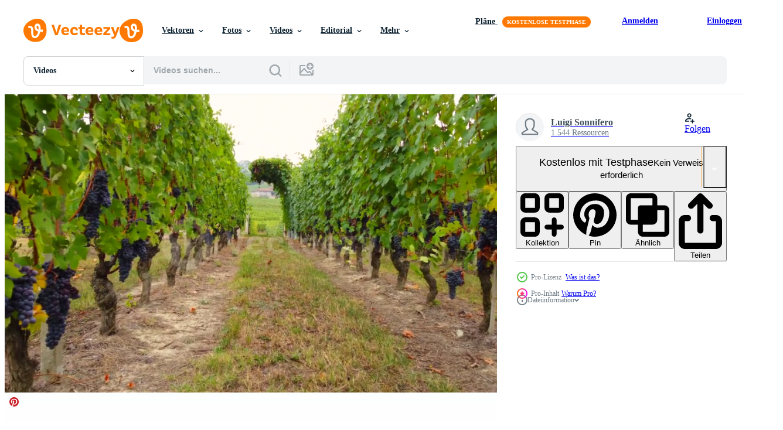

--- FILE ---
content_type: text/html; charset=utf-8
request_url: https://de.vecteezy.com/resources/15255602/show_related_tags_async_content
body_size: 1506
content:
<turbo-frame id="show-related-tags">
  <h2 class="ez-resource-related__header">Verwandte Stichwörter</h2>

    <div class="splide ez-carousel tags-carousel is-ready" style="--carousel_height: 48px; --additional_height: 0px;" data-controller="carousel search-tag" data-bullets="false" data-loop="false" data-arrows="true">
    <div class="splide__track ez-carousel__track" data-carousel-target="track">
      <ul class="splide__list ez-carousel__inner-wrap" data-carousel-target="innerWrap">
        <li class="search-tag splide__slide ez-carousel__slide" data-carousel-target="slide"><a class="search-tag__tag-link ez-btn ez-btn--light" title="weinberg" data-action="search-tag#sendClickEvent search-tag#performSearch" data-search-tag-verified="true" data-keyword-location="show" href="/kostenlos-videos/weinberg">weinberg</a></li><li class="search-tag splide__slide ez-carousel__slide" data-carousel-target="slide"><a class="search-tag__tag-link ez-btn ez-btn--light" title="trauben" data-action="search-tag#sendClickEvent search-tag#performSearch" data-search-tag-verified="true" data-keyword-location="show" href="/kostenlos-videos/trauben">trauben</a></li><li class="search-tag splide__slide ez-carousel__slide" data-carousel-target="slide"><a class="search-tag__tag-link ez-btn ez-btn--light" title="landwirtschaft" data-action="search-tag#sendClickEvent search-tag#performSearch" data-search-tag-verified="true" data-keyword-location="show" href="/kostenlos-videos/landwirtschaft">landwirtschaft</a></li><li class="search-tag splide__slide ez-carousel__slide" data-carousel-target="slide"><a class="search-tag__tag-link ez-btn ez-btn--light" title="wein" data-action="search-tag#sendClickEvent search-tag#performSearch" data-search-tag-verified="true" data-keyword-location="show" href="/kostenlos-videos/wein">wein</a></li><li class="search-tag splide__slide ez-carousel__slide" data-carousel-target="slide"><a class="search-tag__tag-link ez-btn ez-btn--light" title="natur" data-action="search-tag#sendClickEvent search-tag#performSearch" data-search-tag-verified="true" data-keyword-location="show" href="/kostenlos-videos/natur">natur</a></li><li class="search-tag splide__slide ez-carousel__slide" data-carousel-target="slide"><a class="search-tag__tag-link ez-btn ez-btn--light" title="ernte" data-action="search-tag#sendClickEvent search-tag#performSearch" data-search-tag-verified="true" data-keyword-location="show" href="/kostenlos-videos/ernte">ernte</a></li><li class="search-tag splide__slide ez-carousel__slide" data-carousel-target="slide"><a class="search-tag__tag-link ez-btn ez-btn--light" title="herbst" data-action="search-tag#sendClickEvent search-tag#performSearch" data-search-tag-verified="true" data-keyword-location="show" href="/kostenlos-videos/herbst">herbst</a></li><li class="search-tag splide__slide ez-carousel__slide" data-carousel-target="slide"><a class="search-tag__tag-link ez-btn ez-btn--light" title="grün" data-action="search-tag#sendClickEvent search-tag#performSearch" data-search-tag-verified="true" data-keyword-location="show" href="/kostenlos-videos/gr%C3%BCn">grün</a></li><li class="search-tag splide__slide ez-carousel__slide" data-carousel-target="slide"><a class="search-tag__tag-link ez-btn ez-btn--light" title="obst" data-action="search-tag#sendClickEvent search-tag#performSearch" data-search-tag-verified="true" data-keyword-location="show" href="/kostenlos-videos/obst">obst</a></li><li class="search-tag splide__slide ez-carousel__slide" data-carousel-target="slide"><a class="search-tag__tag-link ez-btn ez-btn--light" title="feld" data-action="search-tag#sendClickEvent search-tag#performSearch" data-search-tag-verified="true" data-keyword-location="show" href="/kostenlos-videos/feld">feld</a></li><li class="search-tag splide__slide ez-carousel__slide" data-carousel-target="slide"><a class="search-tag__tag-link ez-btn ez-btn--light" title="bauernhof" data-action="search-tag#sendClickEvent search-tag#performSearch" data-search-tag-verified="true" data-keyword-location="show" href="/kostenlos-videos/bauernhof">bauernhof</a></li><li class="search-tag splide__slide ez-carousel__slide" data-carousel-target="slide"><a class="search-tag__tag-link ez-btn ez-btn--light" title="hintergrund" data-action="search-tag#sendClickEvent search-tag#performSearch" data-search-tag-verified="true" data-keyword-location="show" href="/kostenlos-videos/hintergrund">hintergrund</a></li><li class="search-tag splide__slide ez-carousel__slide" data-carousel-target="slide"><a class="search-tag__tag-link ez-btn ez-btn--light" title="rot" data-action="search-tag#sendClickEvent search-tag#performSearch" data-search-tag-verified="true" data-keyword-location="show" href="/kostenlos-videos/rot">rot</a></li><li class="search-tag splide__slide ez-carousel__slide" data-carousel-target="slide"><a class="search-tag__tag-link ez-btn ez-btn--light" title="wachsen" data-action="search-tag#sendClickEvent search-tag#performSearch" data-search-tag-verified="true" data-keyword-location="show" href="/kostenlos-videos/wachsen">wachsen</a></li><li class="search-tag splide__slide ez-carousel__slide" data-carousel-target="slide"><a class="search-tag__tag-link ez-btn ez-btn--light" title="land" data-action="search-tag#sendClickEvent search-tag#performSearch" data-search-tag-verified="true" data-keyword-location="show" href="/kostenlos-videos/land">land</a></li><li class="search-tag splide__slide ez-carousel__slide" data-carousel-target="slide"><a class="search-tag__tag-link ez-btn ez-btn--light" title="sonne" data-action="search-tag#sendClickEvent search-tag#performSearch" data-search-tag-verified="true" data-keyword-location="show" href="/kostenlos-videos/sonne">sonne</a></li><li class="search-tag splide__slide ez-carousel__slide" data-carousel-target="slide"><a class="search-tag__tag-link ez-btn ez-btn--light" title="lila" data-action="search-tag#sendClickEvent search-tag#performSearch" data-search-tag-verified="true" data-keyword-location="show" href="/kostenlos-videos/lila">lila</a></li><li class="search-tag splide__slide ez-carousel__slide" data-carousel-target="slide"><a class="search-tag__tag-link ez-btn ez-btn--light" title="essen" data-action="search-tag#sendClickEvent search-tag#performSearch" data-search-tag-verified="true" data-keyword-location="show" href="/kostenlos-videos/essen">essen</a></li><li class="search-tag splide__slide ez-carousel__slide" data-carousel-target="slide"><a class="search-tag__tag-link ez-btn ez-btn--light" title="pflanze" data-action="search-tag#sendClickEvent search-tag#performSearch" data-search-tag-verified="true" data-keyword-location="show" href="/kostenlos-videos/pflanze">pflanze</a></li><li class="search-tag splide__slide ez-carousel__slide" data-carousel-target="slide"><a class="search-tag__tag-link ez-btn ez-btn--light" title="blatt" data-action="search-tag#sendClickEvent search-tag#performSearch" data-search-tag-verified="true" data-keyword-location="show" href="/kostenlos-videos/blatt">blatt</a></li><li class="search-tag splide__slide ez-carousel__slide" data-carousel-target="slide"><a class="search-tag__tag-link ez-btn ez-btn--light" title="italien" data-action="search-tag#sendClickEvent search-tag#performSearch" data-search-tag-verified="true" data-keyword-location="show" href="/kostenlos-videos/italien">italien</a></li><li class="search-tag splide__slide ez-carousel__slide" data-carousel-target="slide"><a class="search-tag__tag-link ez-btn ez-btn--light" title="gelb" data-action="search-tag#sendClickEvent search-tag#performSearch" data-search-tag-verified="true" data-keyword-location="show" href="/kostenlos-videos/gelb">gelb</a></li><li class="search-tag splide__slide ez-carousel__slide" data-carousel-target="slide"><a class="search-tag__tag-link ez-btn ez-btn--light" title="blätter" data-action="search-tag#sendClickEvent search-tag#performSearch" data-search-tag-verified="true" data-keyword-location="show" href="/kostenlos-videos/bl%C3%A4tter">blätter</a></li><li class="search-tag splide__slide ez-carousel__slide" data-carousel-target="slide"><a class="search-tag__tag-link ez-btn ez-btn--light" title="landschaft" data-action="search-tag#sendClickEvent search-tag#performSearch" data-search-tag-verified="true" data-keyword-location="show" href="/kostenlos-videos/landschaft">landschaft</a></li><li class="search-tag splide__slide ez-carousel__slide" data-carousel-target="slide"><a class="search-tag__tag-link ez-btn ez-btn--light" title="weinberge" data-action="search-tag#sendClickEvent search-tag#performSearch" data-search-tag-verified="true" data-keyword-location="show" href="/kostenlos-videos/weinberge">weinberge</a></li>
</ul></div>
    

    <div class="splide__arrows splide__arrows--ltr ez-carousel__arrows"><button class="splide__arrow splide__arrow--prev ez-carousel__arrow ez-carousel__arrow--prev" disabled="disabled" data-carousel-target="arrowPrev" data-test-id="carousel-arrow-prev" data-direction="prev" aria_label="Zurück"><span class="ez-carousel__arrow-wrap"><svg xmlns="http://www.w3.org/2000/svg" viewBox="0 0 5 8" role="img" aria-labelledby="ac6hsmfv412xx84lkvrs2zum0ttzkz0i" class="arrow-prev"><desc id="ac6hsmfv412xx84lkvrs2zum0ttzkz0i">Zurück</desc><path fill-rule="evenodd" d="M4.707 7.707a1 1 0 0 0 0-1.414L2.414 4l2.293-2.293A1 1 0 0 0 3.293.293l-3 3a1 1 0 0 0 0 1.414l3 3a1 1 0 0 0 1.414 0Z" clip-rule="evenodd"></path></svg>
</span><span class="ez-carousel__gradient"></span></button><button class="splide__arrow splide__arrow--next ez-carousel__arrow ez-carousel__arrow--next" disabled="disabled" data-carousel-target="arrowNext" data-test-id="carousel-arrow-next" data-direction="next" aria_label="Weiter"><span class="ez-carousel__arrow-wrap"><svg xmlns="http://www.w3.org/2000/svg" viewBox="0 0 5 8" role="img" aria-labelledby="ag8adwqauywj9ktlczp8kcvn71j6vubv" class="arrow-next"><desc id="ag8adwqauywj9ktlczp8kcvn71j6vubv">Weiter</desc><path fill-rule="evenodd" d="M.293 7.707a1 1 0 0 1 0-1.414L2.586 4 .293 1.707A1 1 0 0 1 1.707.293l3 3a1 1 0 0 1 0 1.414l-3 3a1 1 0 0 1-1.414 0Z" clip-rule="evenodd"></path></svg>
</span><span class="ez-carousel__gradient"></span></button></div>
</div></turbo-frame>


--- FILE ---
content_type: text/html; charset=utf-8
request_url: https://de.vecteezy.com/resources/15255602/show_related_grids_async_content
body_size: 12800
content:
<turbo-frame id="show-related-resources">
    <div data-conversions-category="Benutzer haben sich auch angesehen">
      <h2 class="ez-resource-related__header">
        Benutzer haben sich auch angesehen
      </h2>

      <ul class="ez-resource-grid ez-resource-grid--main-grid  is-hidden" id="false" data-controller="grid contributor-info video-preview" data-grid-track-truncation-value="false" data-max-rows="50" data-row-height="240" data-instant-grid="false" data-truncate-results="false" data-testid="also-viewed-resources" data-labels="free" style="--free: &#39;Kostenlos&#39;;">

  <li class="ez-resource-grid__item ez-resource-thumb ez-resource-thumb--video" data-controller="grid-item-decorator" data-position="{{position}}" data-item-id="1614860" data-pro="false" data-grid-target="gridItem" data-video-preview-target="preview" data-video-url="https://static.vecteezy.com/system/resources/previews/001/614/860/mp4/foreground-vineyard-free-video.mp4" data-w="622" data-h="350" data-grid-item-decorator-free-label-value="Kostenlos" data-action="mouseenter-&gt;grid-item-decorator#hoverThumb:once" data-grid-item-decorator-item-pro-param="Free" data-grid-item-decorator-resource-id-param="1614860" data-grid-item-decorator-content-type-param="Content-video" data-grid-item-decorator-pinterest-url-param="https://de.vecteezy.com/video/1614860-vordergrund-weinberg" data-grid-item-decorator-seo-page-description-param="Vordergrund Weinberg" data-grid-item-decorator-user-id-param="2703034" data-grid-item-decorator-user-display-name-param="cinemaexpert" data-grid-item-decorator-avatar-src-param="https://static.vecteezy.com/system/user/avatar/2703034/medium_theend_productions.jpg" data-grid-item-decorator-uploads-path-param="/membros/cinemaexpert/uploads">

  <script type="application/ld+json" id="media_schema">
  {"@context":"https://schema.org","@type":"VideoObject","name":"Vordergrund Weinberg","uploadDate":"2020-12-01T17:33:00-06:00","thumbnailUrl":"https://static.vecteezy.com/system/resources/thumbnails/001/614/860/small_2x/foreground-vineyard-free-video.jpg","contentUrl":"https://static.vecteezy.com/system/resources/previews/001/614/860/mp4/foreground-vineyard-free-video.mp4","sourceOrganization":"Vecteezy","license":"https://support.vecteezy.com/de/nieuwe-vecteezy-licenties-ByHivesvt","acquireLicensePage":"https://de.vecteezy.com/video/1614860-vordergrund-weinberg","creator":{"@type":"Person","name":"cinemaexpert"},"copyrightNotice":"cinemaexpert","creditText":"Vecteezy"}
</script>


<a href="/video/1614860-vordergrund-weinberg" class="ez-resource-thumb__link" title="Vordergrund Weinberg" style="--height: 350; --width: 622; " data-action="click-&gt;grid#trackResourceClick mouseenter-&gt;grid#trackResourceHover" data-content-type="video" data-controller="ez-hover-intent" data-previews-srcs="[&quot;https://static.vecteezy.com/system/resources/previews/001/614/860/mp4/foreground-vineyard-free-video.mp4&quot;]" data-pro="false" data-resource-id="1614860" data-video-preview-target="videoWrap" data-grid-item-decorator-target="link">
    <img src="https://static.vecteezy.com/system/resources/thumbnails/001/614/860/small/foreground-vineyard-free-video.jpg" srcset="https://static.vecteezy.com/system/resources/thumbnails/001/614/860/small_2x/foreground-vineyard-free-video.jpg 2x, https://static.vecteezy.com/system/resources/thumbnails/001/614/860/small/foreground-vineyard-free-video.jpg 1x" class="ez-resource-thumb__img" loading="lazy" decoding="async" width="622" height="350" alt="Vordergrund Weinberg video">

</a>

  <div class="ez-resource-thumb__label-wrap"></div>
  

  <div class="ez-resource-thumb__hover-state"></div>
</li><li class="ez-resource-grid__item ez-resource-thumb ez-resource-thumb--video" data-controller="grid-item-decorator" data-position="{{position}}" data-item-id="22071135" data-pro="false" data-grid-target="gridItem" data-video-preview-target="preview" data-video-url="https://static.vecteezy.com/system/resources/previews/022/071/135/mp4/rows-and-rows-of-grapevines-up-and-down-the-hills-free-video.mp4" data-w="356" data-h="200" data-grid-item-decorator-free-label-value="Kostenlos" data-action="mouseenter-&gt;grid-item-decorator#hoverThumb:once" data-grid-item-decorator-item-pro-param="Free" data-grid-item-decorator-resource-id-param="22071135" data-grid-item-decorator-content-type-param="Content-video" data-grid-item-decorator-pinterest-url-param="https://de.vecteezy.com/video/22071135-reihen-und-reihen-von-weinreben-oben-und-nieder-das-hugel" data-grid-item-decorator-seo-page-description-param="Reihen und Reihen von Weinreben oben und Nieder das Hügel." data-grid-item-decorator-user-id-param="2703312" data-grid-item-decorator-user-display-name-param="A Luna Blue" data-grid-item-decorator-avatar-src-param="https://static.vecteezy.com/system/user/avatar/2703312/medium_1517741917653.jpeg" data-grid-item-decorator-uploads-path-param="/membros/raymond/uploads">

  <script type="application/ld+json" id="media_schema">
  {"@context":"https://schema.org","@type":"VideoObject","name":"Reihen und Reihen von Weinreben oben und Nieder das Hügel.","uploadDate":"2023-03-31T02:01:18-05:00","thumbnailUrl":"https://static.vecteezy.com/system/resources/thumbnails/022/071/135/small_2x/rows-and-rows-of-grapevines-up-and-down-the-hills-free-video.jpg","contentUrl":"https://static.vecteezy.com/system/resources/previews/022/071/135/mp4/rows-and-rows-of-grapevines-up-and-down-the-hills-free-video.mp4","sourceOrganization":"Vecteezy","license":"https://support.vecteezy.com/de/nieuwe-vecteezy-licenties-ByHivesvt","acquireLicensePage":"https://de.vecteezy.com/video/22071135-reihen-und-reihen-von-weinreben-oben-und-nieder-das-hugel","creator":{"@type":"Person","name":"A Luna Blue"},"copyrightNotice":"A Luna Blue","creditText":"Vecteezy"}
</script>


<a href="/video/22071135-reihen-und-reihen-von-weinreben-oben-und-nieder-das-hugel" class="ez-resource-thumb__link" title="Reihen und Reihen von Weinreben oben und Nieder das Hügel." style="--height: 200; --width: 356; " data-action="click-&gt;grid#trackResourceClick mouseenter-&gt;grid#trackResourceHover" data-content-type="video" data-controller="ez-hover-intent" data-previews-srcs="[&quot;https://static.vecteezy.com/system/resources/previews/022/071/135/mp4/rows-and-rows-of-grapevines-up-and-down-the-hills-free-video.mp4&quot;]" data-pro="false" data-resource-id="22071135" data-video-preview-target="videoWrap" data-grid-item-decorator-target="link">
    <img src="https://static.vecteezy.com/system/resources/thumbnails/022/071/135/small/rows-and-rows-of-grapevines-up-and-down-the-hills-free-video.jpg" srcset="https://static.vecteezy.com/system/resources/thumbnails/022/071/135/small_2x/rows-and-rows-of-grapevines-up-and-down-the-hills-free-video.jpg 2x, https://static.vecteezy.com/system/resources/thumbnails/022/071/135/small/rows-and-rows-of-grapevines-up-and-down-the-hills-free-video.jpg 1x" class="ez-resource-thumb__img" loading="lazy" decoding="async" width="356" height="200" alt="Reihen und Reihen von Weinreben oben und Nieder das Hügel. video">

</a>

  <div class="ez-resource-thumb__label-wrap"></div>
  

  <div class="ez-resource-thumb__hover-state"></div>
</li><li class="ez-resource-grid__item ez-resource-thumb ez-resource-thumb--video ez-resource-thumb--pro" data-controller="grid-item-decorator" data-position="{{position}}" data-item-id="15286340" data-pro="true" data-grid-target="gridItem" data-video-preview-target="preview" data-video-url="https://static.vecteezy.com/system/resources/previews/015/286/340/mp4/vineyard-agriculture-field-with-ripe-grapes-and-vines-wine-production-aerial-view-video.mp4" data-w="356" data-h="200" data-grid-item-decorator-free-label-value="Kostenlos" data-action="mouseenter-&gt;grid-item-decorator#hoverThumb:once" data-grid-item-decorator-item-pro-param="Pro" data-grid-item-decorator-resource-id-param="15286340" data-grid-item-decorator-content-type-param="Content-video" data-grid-item-decorator-pinterest-url-param="https://de.vecteezy.com/video/15286340-weinberglandwirtschaftsfeld-mit-reifen-trauben-und-reben-weinproduktion-luftbild" data-grid-item-decorator-seo-page-description-param="Weinberglandwirtschaftsfeld mit reifen Trauben und Reben, Weinproduktion, Luftbild" data-grid-item-decorator-user-id-param="9756791" data-grid-item-decorator-user-display-name-param="Luigi Sonnifero" data-grid-item-decorator-uploads-path-param="/membros/ls_studio/uploads">

  <script type="application/ld+json" id="media_schema">
  {"@context":"https://schema.org","@type":"VideoObject","name":"Weinberglandwirtschaftsfeld mit reifen Trauben und Reben, Weinproduktion, Luftbild","uploadDate":"2022-12-06T23:52:19-06:00","thumbnailUrl":"https://static.vecteezy.com/system/resources/thumbnails/015/286/340/small_2x/vineyard-agriculture-field-with-ripe-grapes-and-vines-wine-production-aerial-view-video.jpg","contentUrl":"https://static.vecteezy.com/system/resources/previews/015/286/340/mp4/vineyard-agriculture-field-with-ripe-grapes-and-vines-wine-production-aerial-view-video.mp4","sourceOrganization":"Vecteezy","license":"https://support.vecteezy.com/de/nieuwe-vecteezy-licenties-ByHivesvt","acquireLicensePage":"https://de.vecteezy.com/video/15286340-weinberglandwirtschaftsfeld-mit-reifen-trauben-und-reben-weinproduktion-luftbild","creator":{"@type":"Person","name":"Luigi Sonnifero"},"copyrightNotice":"Luigi Sonnifero","creditText":"Vecteezy"}
</script>


<a href="/video/15286340-weinberglandwirtschaftsfeld-mit-reifen-trauben-und-reben-weinproduktion-luftbild" class="ez-resource-thumb__link" title="Weinberglandwirtschaftsfeld mit reifen Trauben und Reben, Weinproduktion, Luftbild" style="--height: 200; --width: 356; " data-action="click-&gt;grid#trackResourceClick mouseenter-&gt;grid#trackResourceHover" data-content-type="video" data-controller="ez-hover-intent" data-previews-srcs="[&quot;https://static.vecteezy.com/system/resources/previews/015/286/340/mp4/vineyard-agriculture-field-with-ripe-grapes-and-vines-wine-production-aerial-view-video.mp4&quot;]" data-pro="true" data-resource-id="15286340" data-video-preview-target="videoWrap" data-grid-item-decorator-target="link">
    <img src="https://static.vecteezy.com/system/resources/thumbnails/015/286/340/small/vineyard-agriculture-field-with-ripe-grapes-and-vines-wine-production-aerial-view-video.jpg" srcset="https://static.vecteezy.com/system/resources/thumbnails/015/286/340/small_2x/vineyard-agriculture-field-with-ripe-grapes-and-vines-wine-production-aerial-view-video.jpg 2x, https://static.vecteezy.com/system/resources/thumbnails/015/286/340/small/vineyard-agriculture-field-with-ripe-grapes-and-vines-wine-production-aerial-view-video.jpg 1x" class="ez-resource-thumb__img" loading="lazy" decoding="async" width="356" height="200" alt="Weinberglandwirtschaftsfeld mit reifen Trauben und Reben, Weinproduktion, Luftbild video">

</a>

  <div class="ez-resource-thumb__label-wrap"></div>
  

  <div class="ez-resource-thumb__hover-state"></div>
</li><li class="ez-resource-grid__item ez-resource-thumb ez-resource-thumb--video" data-controller="grid-item-decorator" data-position="{{position}}" data-item-id="4247317" data-pro="false" data-grid-target="gridItem" data-video-preview-target="preview" data-video-url="https://static.vecteezy.com/system/resources/previews/004/247/317/mp4/winery-in-napa-valley-california-free-video.mp4" data-w="356" data-h="200" data-grid-item-decorator-free-label-value="Kostenlos" data-action="mouseenter-&gt;grid-item-decorator#hoverThumb:once" data-grid-item-decorator-item-pro-param="Free" data-grid-item-decorator-resource-id-param="4247317" data-grid-item-decorator-content-type-param="Content-video" data-grid-item-decorator-pinterest-url-param="https://de.vecteezy.com/video/4247317-weingut-in-napa-valley-kalifornien" data-grid-item-decorator-seo-page-description-param="Weingut im Napa Valley, Kalifornien" data-grid-item-decorator-user-id-param="3805413" data-grid-item-decorator-user-display-name-param="Akira Morinaga" data-grid-item-decorator-avatar-src-param="https://static.vecteezy.com/system/user/avatar/3805413/medium_funbox.png" data-grid-item-decorator-uploads-path-param="/membros/mps273108293/uploads">

  <script type="application/ld+json" id="media_schema">
  {"@context":"https://schema.org","@type":"VideoObject","name":"Weingut im Napa Valley, Kalifornien","uploadDate":"2021-11-06T09:26:24-05:00","thumbnailUrl":"https://static.vecteezy.com/system/resources/thumbnails/004/247/317/small_2x/winery-in-napa-valley-california-free-video.jpg","contentUrl":"https://static.vecteezy.com/system/resources/previews/004/247/317/mp4/winery-in-napa-valley-california-free-video.mp4","sourceOrganization":"Vecteezy","license":"https://support.vecteezy.com/de/nieuwe-vecteezy-licenties-ByHivesvt","acquireLicensePage":"https://de.vecteezy.com/video/4247317-weingut-in-napa-valley-kalifornien","creator":{"@type":"Person","name":"Akira Morinaga"},"copyrightNotice":"Akira Morinaga","creditText":"Vecteezy"}
</script>


<a href="/video/4247317-weingut-in-napa-valley-kalifornien" class="ez-resource-thumb__link" title="Weingut im Napa Valley, Kalifornien" style="--height: 200; --width: 356; " data-action="click-&gt;grid#trackResourceClick mouseenter-&gt;grid#trackResourceHover" data-content-type="video" data-controller="ez-hover-intent" data-previews-srcs="[&quot;https://static.vecteezy.com/system/resources/previews/004/247/317/mp4/winery-in-napa-valley-california-free-video.mp4&quot;]" data-pro="false" data-resource-id="4247317" data-video-preview-target="videoWrap" data-grid-item-decorator-target="link">
    <img src="https://static.vecteezy.com/system/resources/thumbnails/004/247/317/small/winery-in-napa-valley-california-free-video.jpg" srcset="https://static.vecteezy.com/system/resources/thumbnails/004/247/317/small_2x/winery-in-napa-valley-california-free-video.jpg 2x, https://static.vecteezy.com/system/resources/thumbnails/004/247/317/small/winery-in-napa-valley-california-free-video.jpg 1x" class="ez-resource-thumb__img" loading="lazy" decoding="async" width="356" height="200" alt="Weingut im Napa Valley, Kalifornien video">

</a>

  <div class="ez-resource-thumb__label-wrap"></div>
  

  <div class="ez-resource-thumb__hover-state"></div>
</li><li class="ez-resource-grid__item ez-resource-thumb ez-resource-thumb--video ez-resource-thumb--pro" data-controller="grid-item-decorator" data-position="{{position}}" data-item-id="2568329" data-pro="true" data-grid-target="gridItem" data-video-preview-target="preview" data-video-url="https://static.vecteezy.com/system/resources/previews/002/568/329/mp4/pinot-noir-grapes-in-vineyard-at-sunrise-oregon-shot-on-red-epic-for-high-quality-4k-uhd-ultra-hd-resolution-video.mp4" data-w="356" data-h="200" data-grid-item-decorator-free-label-value="Kostenlos" data-action="mouseenter-&gt;grid-item-decorator#hoverThumb:once" data-grid-item-decorator-item-pro-param="Pro" data-grid-item-decorator-resource-id-param="2568329" data-grid-item-decorator-content-type-param="Content-video" data-grid-item-decorator-pinterest-url-param="https://de.vecteezy.com/video/2568329-pinot-noir-trauben-im-weinberg-bei-sonnenaufgang-oregon-shot-on-red-epic-for-high-quality-4k-uhd-ultra-hd-resolution" data-grid-item-decorator-seo-page-description-param="Pinot Noir Trauben im Weinberg bei Sonnenaufgang, Oregon. Aufnahme auf rotem Epos für hochwertige 4k-, UHD- und Ultra-HD-Auflösung." data-grid-item-decorator-user-id-param="3560529" data-grid-item-decorator-user-display-name-param="viafilms" data-grid-item-decorator-avatar-src-param="https://static.vecteezy.com/system/user/avatar/3560529/medium_10497820_640x640.png" data-grid-item-decorator-uploads-path-param="/membros/viafilms/uploads">

  <script type="application/ld+json" id="media_schema">
  {"@context":"https://schema.org","@type":"VideoObject","name":"Pinot Noir Trauben im Weinberg bei Sonnenaufgang, Oregon. Aufnahme auf rotem Epos für hochwertige 4k-, UHD- und Ultra-HD-Auflösung.","uploadDate":"2021-06-02T21:53:23-05:00","thumbnailUrl":"https://static.vecteezy.com/system/resources/thumbnails/002/568/329/small_2x/pinot-noir-grapes-in-vineyard-at-sunrise-oregon-shot-on-red-epic-for-high-quality-4k-uhd-ultra-hd-resolution-video.jpg","contentUrl":"https://static.vecteezy.com/system/resources/previews/002/568/329/mp4/pinot-noir-grapes-in-vineyard-at-sunrise-oregon-shot-on-red-epic-for-high-quality-4k-uhd-ultra-hd-resolution-video.mp4","sourceOrganization":"Vecteezy","license":"https://support.vecteezy.com/de/nieuwe-vecteezy-licenties-ByHivesvt","acquireLicensePage":"https://de.vecteezy.com/video/2568329-pinot-noir-trauben-im-weinberg-bei-sonnenaufgang-oregon-shot-on-red-epic-for-high-quality-4k-uhd-ultra-hd-resolution","creator":{"@type":"Person","name":"viafilms"},"copyrightNotice":"viafilms","creditText":"Vecteezy"}
</script>


<a href="/video/2568329-pinot-noir-trauben-im-weinberg-bei-sonnenaufgang-oregon-shot-on-red-epic-for-high-quality-4k-uhd-ultra-hd-resolution" class="ez-resource-thumb__link" title="Pinot Noir Trauben im Weinberg bei Sonnenaufgang, Oregon. Aufnahme auf rotem Epos für hochwertige 4k-, UHD- und Ultra-HD-Auflösung." style="--height: 200; --width: 356; " data-action="click-&gt;grid#trackResourceClick mouseenter-&gt;grid#trackResourceHover" data-content-type="video" data-controller="ez-hover-intent" data-previews-srcs="[&quot;https://static.vecteezy.com/system/resources/previews/002/568/329/mp4/pinot-noir-grapes-in-vineyard-at-sunrise-oregon-shot-on-red-epic-for-high-quality-4k-uhd-ultra-hd-resolution-video.mp4&quot;]" data-pro="true" data-resource-id="2568329" data-video-preview-target="videoWrap" data-grid-item-decorator-target="link">
    <img src="https://static.vecteezy.com/system/resources/thumbnails/002/568/329/small/pinot-noir-grapes-in-vineyard-at-sunrise-oregon-shot-on-red-epic-for-high-quality-4k-uhd-ultra-hd-resolution-video.jpg" srcset="https://static.vecteezy.com/system/resources/thumbnails/002/568/329/small_2x/pinot-noir-grapes-in-vineyard-at-sunrise-oregon-shot-on-red-epic-for-high-quality-4k-uhd-ultra-hd-resolution-video.jpg 2x, https://static.vecteezy.com/system/resources/thumbnails/002/568/329/small/pinot-noir-grapes-in-vineyard-at-sunrise-oregon-shot-on-red-epic-for-high-quality-4k-uhd-ultra-hd-resolution-video.jpg 1x" class="ez-resource-thumb__img" loading="lazy" decoding="async" width="356" height="200" alt="Pinot Noir Trauben im Weinberg bei Sonnenaufgang, Oregon. Aufnahme auf rotem Epos für hochwertige 4k-, UHD- und Ultra-HD-Auflösung. video">

</a>

  <div class="ez-resource-thumb__label-wrap"></div>
  

  <div class="ez-resource-thumb__hover-state"></div>
</li><li class="ez-resource-grid__item ez-resource-thumb ez-resource-thumb--video ez-resource-thumb--pro" data-controller="grid-item-decorator" data-position="{{position}}" data-item-id="15286672" data-pro="true" data-grid-target="gridItem" data-video-preview-target="preview" data-video-url="https://static.vecteezy.com/system/resources/previews/015/286/672/mp4/vineyard-agriculture-field-with-ripe-grapes-and-vines-wine-production-aerial-view-video.mp4" data-w="356" data-h="200" data-grid-item-decorator-free-label-value="Kostenlos" data-action="mouseenter-&gt;grid-item-decorator#hoverThumb:once" data-grid-item-decorator-item-pro-param="Pro" data-grid-item-decorator-resource-id-param="15286672" data-grid-item-decorator-content-type-param="Content-video" data-grid-item-decorator-pinterest-url-param="https://de.vecteezy.com/video/15286672-weinberglandwirtschaftsfeld-mit-reifen-trauben-und-reben-weinproduktion-luftbild" data-grid-item-decorator-seo-page-description-param="Weinberglandwirtschaftsfeld mit reifen Trauben und Reben, Weinproduktion, Luftbild" data-grid-item-decorator-user-id-param="9756791" data-grid-item-decorator-user-display-name-param="Luigi Sonnifero" data-grid-item-decorator-uploads-path-param="/membros/ls_studio/uploads">

  <script type="application/ld+json" id="media_schema">
  {"@context":"https://schema.org","@type":"VideoObject","name":"Weinberglandwirtschaftsfeld mit reifen Trauben und Reben, Weinproduktion, Luftbild","uploadDate":"2022-12-07T00:09:46-06:00","thumbnailUrl":"https://static.vecteezy.com/system/resources/thumbnails/015/286/672/small_2x/vineyard-agriculture-field-with-ripe-grapes-and-vines-wine-production-aerial-view-video.jpg","contentUrl":"https://static.vecteezy.com/system/resources/previews/015/286/672/mp4/vineyard-agriculture-field-with-ripe-grapes-and-vines-wine-production-aerial-view-video.mp4","sourceOrganization":"Vecteezy","license":"https://support.vecteezy.com/de/nieuwe-vecteezy-licenties-ByHivesvt","acquireLicensePage":"https://de.vecteezy.com/video/15286672-weinberglandwirtschaftsfeld-mit-reifen-trauben-und-reben-weinproduktion-luftbild","creator":{"@type":"Person","name":"Luigi Sonnifero"},"copyrightNotice":"Luigi Sonnifero","creditText":"Vecteezy"}
</script>


<a href="/video/15286672-weinberglandwirtschaftsfeld-mit-reifen-trauben-und-reben-weinproduktion-luftbild" class="ez-resource-thumb__link" title="Weinberglandwirtschaftsfeld mit reifen Trauben und Reben, Weinproduktion, Luftbild" style="--height: 200; --width: 356; " data-action="click-&gt;grid#trackResourceClick mouseenter-&gt;grid#trackResourceHover" data-content-type="video" data-controller="ez-hover-intent" data-previews-srcs="[&quot;https://static.vecteezy.com/system/resources/previews/015/286/672/mp4/vineyard-agriculture-field-with-ripe-grapes-and-vines-wine-production-aerial-view-video.mp4&quot;]" data-pro="true" data-resource-id="15286672" data-video-preview-target="videoWrap" data-grid-item-decorator-target="link">
    <img src="https://static.vecteezy.com/system/resources/thumbnails/015/286/672/small/vineyard-agriculture-field-with-ripe-grapes-and-vines-wine-production-aerial-view-video.jpg" srcset="https://static.vecteezy.com/system/resources/thumbnails/015/286/672/small_2x/vineyard-agriculture-field-with-ripe-grapes-and-vines-wine-production-aerial-view-video.jpg 2x, https://static.vecteezy.com/system/resources/thumbnails/015/286/672/small/vineyard-agriculture-field-with-ripe-grapes-and-vines-wine-production-aerial-view-video.jpg 1x" class="ez-resource-thumb__img" loading="lazy" decoding="async" width="356" height="200" alt="Weinberglandwirtschaftsfeld mit reifen Trauben und Reben, Weinproduktion, Luftbild video">

</a>

  <div class="ez-resource-thumb__label-wrap"></div>
  

  <div class="ez-resource-thumb__hover-state"></div>
</li><li class="ez-resource-grid__item ez-resource-thumb ez-resource-thumb--video ez-resource-thumb--pro" data-controller="grid-item-decorator" data-position="{{position}}" data-item-id="15281186" data-pro="true" data-grid-target="gridItem" data-video-preview-target="preview" data-video-url="https://static.vecteezy.com/system/resources/previews/015/281/186/mp4/tasting-red-wine-in-a-vineyard-with-ripe-grapes-and-vines-video.mp4" data-w="356" data-h="200" data-grid-item-decorator-free-label-value="Kostenlos" data-action="mouseenter-&gt;grid-item-decorator#hoverThumb:once" data-grid-item-decorator-item-pro-param="Pro" data-grid-item-decorator-resource-id-param="15281186" data-grid-item-decorator-content-type-param="Content-video" data-grid-item-decorator-pinterest-url-param="https://de.vecteezy.com/video/15281186-verkostung-von-rotwein-in-einem-weinberg-mit-reifen-trauben-und-reben" data-grid-item-decorator-seo-page-description-param="Verkostung von Rotwein in einem Weinberg mit reifen Trauben und Reben" data-grid-item-decorator-user-id-param="9756791" data-grid-item-decorator-user-display-name-param="Luigi Sonnifero" data-grid-item-decorator-uploads-path-param="/membros/ls_studio/uploads">

  <script type="application/ld+json" id="media_schema">
  {"@context":"https://schema.org","@type":"VideoObject","name":"Verkostung von Rotwein in einem Weinberg mit reifen Trauben und Reben","uploadDate":"2022-12-06T21:28:40-06:00","thumbnailUrl":"https://static.vecteezy.com/system/resources/thumbnails/015/281/186/small_2x/tasting-red-wine-in-a-vineyard-with-ripe-grapes-and-vines-video.jpg","contentUrl":"https://static.vecteezy.com/system/resources/previews/015/281/186/mp4/tasting-red-wine-in-a-vineyard-with-ripe-grapes-and-vines-video.mp4","sourceOrganization":"Vecteezy","license":"https://support.vecteezy.com/de/nieuwe-vecteezy-licenties-ByHivesvt","acquireLicensePage":"https://de.vecteezy.com/video/15281186-verkostung-von-rotwein-in-einem-weinberg-mit-reifen-trauben-und-reben","creator":{"@type":"Person","name":"Luigi Sonnifero"},"copyrightNotice":"Luigi Sonnifero","creditText":"Vecteezy"}
</script>


<a href="/video/15281186-verkostung-von-rotwein-in-einem-weinberg-mit-reifen-trauben-und-reben" class="ez-resource-thumb__link" title="Verkostung von Rotwein in einem Weinberg mit reifen Trauben und Reben" style="--height: 200; --width: 356; " data-action="click-&gt;grid#trackResourceClick mouseenter-&gt;grid#trackResourceHover" data-content-type="video" data-controller="ez-hover-intent" data-previews-srcs="[&quot;https://static.vecteezy.com/system/resources/previews/015/281/186/mp4/tasting-red-wine-in-a-vineyard-with-ripe-grapes-and-vines-video.mp4&quot;]" data-pro="true" data-resource-id="15281186" data-video-preview-target="videoWrap" data-grid-item-decorator-target="link">
    <img src="https://static.vecteezy.com/system/resources/thumbnails/015/281/186/small/tasting-red-wine-in-a-vineyard-with-ripe-grapes-and-vines-video.jpg" srcset="https://static.vecteezy.com/system/resources/thumbnails/015/281/186/small_2x/tasting-red-wine-in-a-vineyard-with-ripe-grapes-and-vines-video.jpg 2x, https://static.vecteezy.com/system/resources/thumbnails/015/281/186/small/tasting-red-wine-in-a-vineyard-with-ripe-grapes-and-vines-video.jpg 1x" class="ez-resource-thumb__img" loading="lazy" decoding="async" width="356" height="200" alt="Verkostung von Rotwein in einem Weinberg mit reifen Trauben und Reben video">

</a>

  <div class="ez-resource-thumb__label-wrap"></div>
  

  <div class="ez-resource-thumb__hover-state"></div>
</li><li class="ez-resource-grid__item ez-resource-thumb ez-resource-thumb--video ez-resource-thumb--pro" data-controller="grid-item-decorator" data-position="{{position}}" data-item-id="15286332" data-pro="true" data-grid-target="gridItem" data-video-preview-target="preview" data-video-url="https://static.vecteezy.com/system/resources/previews/015/286/332/mp4/vineyard-agriculture-field-with-ripe-grapes-and-vines-wine-production-aerial-view-video.mp4" data-w="356" data-h="200" data-grid-item-decorator-free-label-value="Kostenlos" data-action="mouseenter-&gt;grid-item-decorator#hoverThumb:once" data-grid-item-decorator-item-pro-param="Pro" data-grid-item-decorator-resource-id-param="15286332" data-grid-item-decorator-content-type-param="Content-video" data-grid-item-decorator-pinterest-url-param="https://de.vecteezy.com/video/15286332-weinberglandwirtschaftsfeld-mit-reifen-trauben-und-reben-weinproduktion-luftbild" data-grid-item-decorator-seo-page-description-param="Weinberglandwirtschaftsfeld mit reifen Trauben und Reben, Weinproduktion, Luftbild" data-grid-item-decorator-user-id-param="9756791" data-grid-item-decorator-user-display-name-param="Luigi Sonnifero" data-grid-item-decorator-uploads-path-param="/membros/ls_studio/uploads">

  <script type="application/ld+json" id="media_schema">
  {"@context":"https://schema.org","@type":"VideoObject","name":"Weinberglandwirtschaftsfeld mit reifen Trauben und Reben, Weinproduktion, Luftbild","uploadDate":"2022-12-06T23:50:33-06:00","thumbnailUrl":"https://static.vecteezy.com/system/resources/thumbnails/015/286/332/small_2x/vineyard-agriculture-field-with-ripe-grapes-and-vines-wine-production-aerial-view-video.jpg","contentUrl":"https://static.vecteezy.com/system/resources/previews/015/286/332/mp4/vineyard-agriculture-field-with-ripe-grapes-and-vines-wine-production-aerial-view-video.mp4","sourceOrganization":"Vecteezy","license":"https://support.vecteezy.com/de/nieuwe-vecteezy-licenties-ByHivesvt","acquireLicensePage":"https://de.vecteezy.com/video/15286332-weinberglandwirtschaftsfeld-mit-reifen-trauben-und-reben-weinproduktion-luftbild","creator":{"@type":"Person","name":"Luigi Sonnifero"},"copyrightNotice":"Luigi Sonnifero","creditText":"Vecteezy"}
</script>


<a href="/video/15286332-weinberglandwirtschaftsfeld-mit-reifen-trauben-und-reben-weinproduktion-luftbild" class="ez-resource-thumb__link" title="Weinberglandwirtschaftsfeld mit reifen Trauben und Reben, Weinproduktion, Luftbild" style="--height: 200; --width: 356; " data-action="click-&gt;grid#trackResourceClick mouseenter-&gt;grid#trackResourceHover" data-content-type="video" data-controller="ez-hover-intent" data-previews-srcs="[&quot;https://static.vecteezy.com/system/resources/previews/015/286/332/mp4/vineyard-agriculture-field-with-ripe-grapes-and-vines-wine-production-aerial-view-video.mp4&quot;]" data-pro="true" data-resource-id="15286332" data-video-preview-target="videoWrap" data-grid-item-decorator-target="link">
    <img src="https://static.vecteezy.com/system/resources/thumbnails/015/286/332/small/vineyard-agriculture-field-with-ripe-grapes-and-vines-wine-production-aerial-view-video.jpg" srcset="https://static.vecteezy.com/system/resources/thumbnails/015/286/332/small_2x/vineyard-agriculture-field-with-ripe-grapes-and-vines-wine-production-aerial-view-video.jpg 2x, https://static.vecteezy.com/system/resources/thumbnails/015/286/332/small/vineyard-agriculture-field-with-ripe-grapes-and-vines-wine-production-aerial-view-video.jpg 1x" class="ez-resource-thumb__img" loading="lazy" decoding="async" width="356" height="200" alt="Weinberglandwirtschaftsfeld mit reifen Trauben und Reben, Weinproduktion, Luftbild video">

</a>

  <div class="ez-resource-thumb__label-wrap"></div>
  

  <div class="ez-resource-thumb__hover-state"></div>
</li><li class="ez-resource-grid__item ez-resource-thumb ez-resource-thumb--video ez-resource-thumb--pro" data-controller="grid-item-decorator" data-position="{{position}}" data-item-id="15286327" data-pro="true" data-grid-target="gridItem" data-video-preview-target="preview" data-video-url="https://static.vecteezy.com/system/resources/previews/015/286/327/mp4/vineyard-agriculture-field-with-ripe-grapes-and-vines-wine-production-aerial-view-video.mp4" data-w="356" data-h="200" data-grid-item-decorator-free-label-value="Kostenlos" data-action="mouseenter-&gt;grid-item-decorator#hoverThumb:once" data-grid-item-decorator-item-pro-param="Pro" data-grid-item-decorator-resource-id-param="15286327" data-grid-item-decorator-content-type-param="Content-video" data-grid-item-decorator-pinterest-url-param="https://de.vecteezy.com/video/15286327-weinberglandwirtschaftsfeld-mit-reifen-trauben-und-reben-weinproduktion-luftbild" data-grid-item-decorator-seo-page-description-param="Weinberglandwirtschaftsfeld mit reifen Trauben und Reben, Weinproduktion, Luftbild" data-grid-item-decorator-user-id-param="9756791" data-grid-item-decorator-user-display-name-param="Luigi Sonnifero" data-grid-item-decorator-uploads-path-param="/membros/ls_studio/uploads">

  <script type="application/ld+json" id="media_schema">
  {"@context":"https://schema.org","@type":"VideoObject","name":"Weinberglandwirtschaftsfeld mit reifen Trauben und Reben, Weinproduktion, Luftbild","uploadDate":"2022-12-06T23:49:05-06:00","thumbnailUrl":"https://static.vecteezy.com/system/resources/thumbnails/015/286/327/small_2x/vineyard-agriculture-field-with-ripe-grapes-and-vines-wine-production-aerial-view-video.jpg","contentUrl":"https://static.vecteezy.com/system/resources/previews/015/286/327/mp4/vineyard-agriculture-field-with-ripe-grapes-and-vines-wine-production-aerial-view-video.mp4","sourceOrganization":"Vecteezy","license":"https://support.vecteezy.com/de/nieuwe-vecteezy-licenties-ByHivesvt","acquireLicensePage":"https://de.vecteezy.com/video/15286327-weinberglandwirtschaftsfeld-mit-reifen-trauben-und-reben-weinproduktion-luftbild","creator":{"@type":"Person","name":"Luigi Sonnifero"},"copyrightNotice":"Luigi Sonnifero","creditText":"Vecteezy"}
</script>


<a href="/video/15286327-weinberglandwirtschaftsfeld-mit-reifen-trauben-und-reben-weinproduktion-luftbild" class="ez-resource-thumb__link" title="Weinberglandwirtschaftsfeld mit reifen Trauben und Reben, Weinproduktion, Luftbild" style="--height: 200; --width: 356; " data-action="click-&gt;grid#trackResourceClick mouseenter-&gt;grid#trackResourceHover" data-content-type="video" data-controller="ez-hover-intent" data-previews-srcs="[&quot;https://static.vecteezy.com/system/resources/previews/015/286/327/mp4/vineyard-agriculture-field-with-ripe-grapes-and-vines-wine-production-aerial-view-video.mp4&quot;]" data-pro="true" data-resource-id="15286327" data-video-preview-target="videoWrap" data-grid-item-decorator-target="link">
    <img src="https://static.vecteezy.com/system/resources/thumbnails/015/286/327/small/vineyard-agriculture-field-with-ripe-grapes-and-vines-wine-production-aerial-view-video.jpg" srcset="https://static.vecteezy.com/system/resources/thumbnails/015/286/327/small_2x/vineyard-agriculture-field-with-ripe-grapes-and-vines-wine-production-aerial-view-video.jpg 2x, https://static.vecteezy.com/system/resources/thumbnails/015/286/327/small/vineyard-agriculture-field-with-ripe-grapes-and-vines-wine-production-aerial-view-video.jpg 1x" class="ez-resource-thumb__img" loading="lazy" decoding="async" width="356" height="200" alt="Weinberglandwirtschaftsfeld mit reifen Trauben und Reben, Weinproduktion, Luftbild video">

</a>

  <div class="ez-resource-thumb__label-wrap"></div>
  

  <div class="ez-resource-thumb__hover-state"></div>
</li><li class="ez-resource-grid__item ez-resource-thumb ez-resource-thumb--video" data-controller="grid-item-decorator" data-position="{{position}}" data-item-id="4709956" data-pro="false" data-grid-target="gridItem" data-video-preview-target="preview" data-video-url="https://static.vecteezy.com/system/resources/previews/004/709/956/mp4/watering-grape-on-tree-free-video.mp4" data-w="356" data-h="200" data-grid-item-decorator-free-label-value="Kostenlos" data-action="mouseenter-&gt;grid-item-decorator#hoverThumb:once" data-grid-item-decorator-item-pro-param="Free" data-grid-item-decorator-resource-id-param="4709956" data-grid-item-decorator-content-type-param="Content-video" data-grid-item-decorator-pinterest-url-param="https://de.vecteezy.com/video/4709956-giessen-traube-auf-baum" data-grid-item-decorator-seo-page-description-param="Gießtraube am Baum" data-grid-item-decorator-user-id-param="5662441" data-grid-item-decorator-user-display-name-param="Adao Gileno Carmo dos Santos" data-grid-item-decorator-avatar-src-param="https://static.vecteezy.com/system/user/avatar/5662441/medium_AGDigitalArtist_bioluminescent_metal_futuristic_train_hyper_rea_5da0ac89-0032-4326-bce1-dff91e44e7c0.png" data-grid-item-decorator-uploads-path-param="/membros/agdigitalartist/uploads">

  <script type="application/ld+json" id="media_schema">
  {"@context":"https://schema.org","@type":"VideoObject","name":"Gießtraube am Baum","uploadDate":"2021-12-06T19:18:16-06:00","thumbnailUrl":"https://static.vecteezy.com/system/resources/thumbnails/004/709/956/small_2x/watering-grape-on-tree-free-video.jpg","contentUrl":"https://static.vecteezy.com/system/resources/previews/004/709/956/mp4/watering-grape-on-tree-free-video.mp4","sourceOrganization":"Vecteezy","license":"https://support.vecteezy.com/de/nieuwe-vecteezy-licenties-ByHivesvt","acquireLicensePage":"https://de.vecteezy.com/video/4709956-giessen-traube-auf-baum","creator":{"@type":"Person","name":"Adao Gileno Carmo dos Santos"},"copyrightNotice":"Adao Gileno Carmo dos Santos","creditText":"Vecteezy"}
</script>


<a href="/video/4709956-giessen-traube-auf-baum" class="ez-resource-thumb__link" title="Gießtraube am Baum" style="--height: 200; --width: 356; " data-action="click-&gt;grid#trackResourceClick mouseenter-&gt;grid#trackResourceHover" data-content-type="video" data-controller="ez-hover-intent" data-previews-srcs="[&quot;https://static.vecteezy.com/system/resources/previews/004/709/956/mp4/watering-grape-on-tree-free-video.mp4&quot;]" data-pro="false" data-resource-id="4709956" data-video-preview-target="videoWrap" data-grid-item-decorator-target="link">
    <img src="https://static.vecteezy.com/system/resources/thumbnails/004/709/956/small/watering-grape-on-tree-free-video.jpg" srcset="https://static.vecteezy.com/system/resources/thumbnails/004/709/956/small_2x/watering-grape-on-tree-free-video.jpg 2x, https://static.vecteezy.com/system/resources/thumbnails/004/709/956/small/watering-grape-on-tree-free-video.jpg 1x" class="ez-resource-thumb__img" loading="lazy" decoding="async" width="356" height="200" alt="Gießtraube am Baum video">

</a>

  <div class="ez-resource-thumb__label-wrap"></div>
  

  <div class="ez-resource-thumb__hover-state"></div>
</li><li class="ez-resource-grid__item ez-resource-thumb ez-resource-thumb--video" data-controller="grid-item-decorator" data-position="{{position}}" data-item-id="22958323" data-pro="false" data-grid-target="gridItem" data-video-preview-target="preview" data-video-url="https://static.vecteezy.com/system/resources/previews/022/958/323/mp4/aerial-of-vineyard-and-sunset-free-video.mp4" data-w="356" data-h="200" data-grid-item-decorator-free-label-value="Kostenlos" data-action="mouseenter-&gt;grid-item-decorator#hoverThumb:once" data-grid-item-decorator-item-pro-param="Free" data-grid-item-decorator-resource-id-param="22958323" data-grid-item-decorator-content-type-param="Content-video" data-grid-item-decorator-pinterest-url-param="https://de.vecteezy.com/video/22958323-antenne-video-von-weinberg-und-sonnenuntergang" data-grid-item-decorator-seo-page-description-param="Antenne Video von Weinberg und Sonnenuntergang" data-grid-item-decorator-user-id-param="4143131" data-grid-item-decorator-user-display-name-param="m2x" data-grid-item-decorator-avatar-src-param="https://static.vecteezy.com/system/user/avatar/4143131/medium_Marash_white_egg_with_yellow_punk_hair_cute_eyes_and_wide_smile_91b859c0-67d4-4e48-8cd0-51d7629b5430.png" data-grid-item-decorator-uploads-path-param="/membros/m2x/uploads">

  <script type="application/ld+json" id="media_schema">
  {"@context":"https://schema.org","@type":"VideoObject","name":"Antenne Video von Weinberg und Sonnenuntergang","uploadDate":"2023-04-17T09:22:36-05:00","thumbnailUrl":"https://static.vecteezy.com/system/resources/thumbnails/022/958/323/small_2x/aerial-of-vineyard-and-sunset-free-video.jpg","contentUrl":"https://static.vecteezy.com/system/resources/previews/022/958/323/mp4/aerial-of-vineyard-and-sunset-free-video.mp4","sourceOrganization":"Vecteezy","license":"https://support.vecteezy.com/de/nieuwe-vecteezy-licenties-ByHivesvt","acquireLicensePage":"https://de.vecteezy.com/video/22958323-antenne-video-von-weinberg-und-sonnenuntergang","creator":{"@type":"Person","name":"m2x"},"copyrightNotice":"m2x","creditText":"Vecteezy"}
</script>


<a href="/video/22958323-antenne-video-von-weinberg-und-sonnenuntergang" class="ez-resource-thumb__link" title="Antenne Video von Weinberg und Sonnenuntergang" style="--height: 200; --width: 356; " data-action="click-&gt;grid#trackResourceClick mouseenter-&gt;grid#trackResourceHover" data-content-type="video" data-controller="ez-hover-intent" data-previews-srcs="[&quot;https://static.vecteezy.com/system/resources/previews/022/958/323/mp4/aerial-of-vineyard-and-sunset-free-video.mp4&quot;]" data-pro="false" data-resource-id="22958323" data-video-preview-target="videoWrap" data-grid-item-decorator-target="link">
    <img src="https://static.vecteezy.com/system/resources/thumbnails/022/958/323/small/aerial-of-vineyard-and-sunset-free-video.jpg" srcset="https://static.vecteezy.com/system/resources/thumbnails/022/958/323/small_2x/aerial-of-vineyard-and-sunset-free-video.jpg 2x, https://static.vecteezy.com/system/resources/thumbnails/022/958/323/small/aerial-of-vineyard-and-sunset-free-video.jpg 1x" class="ez-resource-thumb__img" loading="lazy" decoding="async" width="356" height="200" alt="Antenne Video von Weinberg und Sonnenuntergang">

</a>

  <div class="ez-resource-thumb__label-wrap"></div>
  

  <div class="ez-resource-thumb__hover-state"></div>
</li><li class="ez-resource-grid__item ez-resource-thumb ez-resource-thumb--video" data-controller="grid-item-decorator" data-position="{{position}}" data-item-id="2018863" data-pro="false" data-grid-target="gridItem" data-video-preview-target="preview" data-video-url="https://static.vecteezy.com/system/resources/previews/002/018/863/mp4/plump-ripe-grapes-on-the-vine-free-video.mp4" data-w="622" data-h="350" data-grid-item-decorator-free-label-value="Kostenlos" data-action="mouseenter-&gt;grid-item-decorator#hoverThumb:once" data-grid-item-decorator-item-pro-param="Free" data-grid-item-decorator-resource-id-param="2018863" data-grid-item-decorator-content-type-param="Content-video" data-grid-item-decorator-pinterest-url-param="https://de.vecteezy.com/video/2018863-pralle-reife-trauben-am-weinstock" data-grid-item-decorator-seo-page-description-param="pralle reife Trauben am Rebstock" data-grid-item-decorator-user-id-param="2703312" data-grid-item-decorator-user-display-name-param="A Luna Blue" data-grid-item-decorator-avatar-src-param="https://static.vecteezy.com/system/user/avatar/2703312/medium_1517741917653.jpeg" data-grid-item-decorator-uploads-path-param="/membros/raymond/uploads">

  <script type="application/ld+json" id="media_schema">
  {"@context":"https://schema.org","@type":"VideoObject","name":"pralle reife Trauben am Rebstock","uploadDate":"2021-02-12T21:19:13-06:00","thumbnailUrl":"https://static.vecteezy.com/system/resources/thumbnails/002/018/863/small_2x/plump-ripe-grapes-on-the-vine-free-video.jpg","contentUrl":"https://static.vecteezy.com/system/resources/previews/002/018/863/mp4/plump-ripe-grapes-on-the-vine-free-video.mp4","sourceOrganization":"Vecteezy","license":"https://support.vecteezy.com/de/nieuwe-vecteezy-licenties-ByHivesvt","acquireLicensePage":"https://de.vecteezy.com/video/2018863-pralle-reife-trauben-am-weinstock","creator":{"@type":"Person","name":"A Luna Blue"},"copyrightNotice":"A Luna Blue","creditText":"Vecteezy"}
</script>


<a href="/video/2018863-pralle-reife-trauben-am-weinstock" class="ez-resource-thumb__link" title="pralle reife Trauben am Rebstock" style="--height: 350; --width: 622; " data-action="click-&gt;grid#trackResourceClick mouseenter-&gt;grid#trackResourceHover" data-content-type="video" data-controller="ez-hover-intent" data-previews-srcs="[&quot;https://static.vecteezy.com/system/resources/previews/002/018/863/mp4/plump-ripe-grapes-on-the-vine-free-video.mp4&quot;]" data-pro="false" data-resource-id="2018863" data-video-preview-target="videoWrap" data-grid-item-decorator-target="link">
    <img src="https://static.vecteezy.com/system/resources/thumbnails/002/018/863/small/plump-ripe-grapes-on-the-vine-free-video.jpg" srcset="https://static.vecteezy.com/system/resources/thumbnails/002/018/863/small_2x/plump-ripe-grapes-on-the-vine-free-video.jpg 2x, https://static.vecteezy.com/system/resources/thumbnails/002/018/863/small/plump-ripe-grapes-on-the-vine-free-video.jpg 1x" class="ez-resource-thumb__img" loading="lazy" decoding="async" width="622" height="350" alt="pralle reife Trauben am Rebstock video">

</a>

  <div class="ez-resource-thumb__label-wrap"></div>
  

  <div class="ez-resource-thumb__hover-state"></div>
</li><li class="ez-resource-grid__item ez-resource-thumb ez-resource-thumb--video" data-controller="grid-item-decorator" data-position="{{position}}" data-item-id="18985490" data-pro="false" data-grid-target="gridItem" data-video-preview-target="preview" data-video-url="https://static.vecteezy.com/system/resources/previews/018/985/490/mp4/green-grapes-on-the-vine-in-golden-sunlight-free-video.mp4" data-w="356" data-h="200" data-grid-item-decorator-free-label-value="Kostenlos" data-action="mouseenter-&gt;grid-item-decorator#hoverThumb:once" data-grid-item-decorator-item-pro-param="Free" data-grid-item-decorator-resource-id-param="18985490" data-grid-item-decorator-content-type-param="Content-video" data-grid-item-decorator-pinterest-url-param="https://de.vecteezy.com/video/18985490-grune-trauben-am-weinstock-im-goldenen-sonnenlicht" data-grid-item-decorator-seo-page-description-param="grüne trauben am weinstock im goldenen sonnenlicht." data-grid-item-decorator-user-id-param="2703312" data-grid-item-decorator-user-display-name-param="A Luna Blue" data-grid-item-decorator-avatar-src-param="https://static.vecteezy.com/system/user/avatar/2703312/medium_1517741917653.jpeg" data-grid-item-decorator-uploads-path-param="/membros/raymond/uploads">

  <script type="application/ld+json" id="media_schema">
  {"@context":"https://schema.org","@type":"VideoObject","name":"grüne trauben am weinstock im goldenen sonnenlicht.","uploadDate":"2023-02-04T14:15:34-06:00","thumbnailUrl":"https://static.vecteezy.com/system/resources/thumbnails/018/985/490/small_2x/green-grapes-on-the-vine-in-golden-sunlight-free-video.jpg","contentUrl":"https://static.vecteezy.com/system/resources/previews/018/985/490/mp4/green-grapes-on-the-vine-in-golden-sunlight-free-video.mp4","sourceOrganization":"Vecteezy","license":"https://support.vecteezy.com/de/nieuwe-vecteezy-licenties-ByHivesvt","acquireLicensePage":"https://de.vecteezy.com/video/18985490-grune-trauben-am-weinstock-im-goldenen-sonnenlicht","creator":{"@type":"Person","name":"A Luna Blue"},"copyrightNotice":"A Luna Blue","creditText":"Vecteezy"}
</script>


<a href="/video/18985490-grune-trauben-am-weinstock-im-goldenen-sonnenlicht" class="ez-resource-thumb__link" title="grüne trauben am weinstock im goldenen sonnenlicht." style="--height: 200; --width: 356; " data-action="click-&gt;grid#trackResourceClick mouseenter-&gt;grid#trackResourceHover" data-content-type="video" data-controller="ez-hover-intent" data-previews-srcs="[&quot;https://static.vecteezy.com/system/resources/previews/018/985/490/mp4/green-grapes-on-the-vine-in-golden-sunlight-free-video.mp4&quot;]" data-pro="false" data-resource-id="18985490" data-video-preview-target="videoWrap" data-grid-item-decorator-target="link">
    <img src="https://static.vecteezy.com/system/resources/thumbnails/018/985/490/small/green-grapes-on-the-vine-in-golden-sunlight-free-video.jpg" srcset="https://static.vecteezy.com/system/resources/thumbnails/018/985/490/small_2x/green-grapes-on-the-vine-in-golden-sunlight-free-video.jpg 2x, https://static.vecteezy.com/system/resources/thumbnails/018/985/490/small/green-grapes-on-the-vine-in-golden-sunlight-free-video.jpg 1x" class="ez-resource-thumb__img" loading="lazy" decoding="async" width="356" height="200" alt="grüne trauben am weinstock im goldenen sonnenlicht. video">

</a>

  <div class="ez-resource-thumb__label-wrap"></div>
  

  <div class="ez-resource-thumb__hover-state"></div>
</li><li class="ez-resource-grid__item ez-resource-thumb ez-resource-thumb--video" data-controller="grid-item-decorator" data-position="{{position}}" data-item-id="1790690" data-pro="false" data-grid-target="gridItem" data-video-preview-target="preview" data-video-url="https://static.vecteezy.com/system/resources/previews/001/790/690/mp4/aerial-view-of-a-vineyard-in-autumn-free-video.mp4" data-w="622" data-h="350" data-grid-item-decorator-free-label-value="Kostenlos" data-action="mouseenter-&gt;grid-item-decorator#hoverThumb:once" data-grid-item-decorator-item-pro-param="Free" data-grid-item-decorator-resource-id-param="1790690" data-grid-item-decorator-content-type-param="Content-video" data-grid-item-decorator-pinterest-url-param="https://de.vecteezy.com/video/1790690-luftaufnahme-eines-weinbergs-im-herbst" data-grid-item-decorator-seo-page-description-param="Luftaufnahme eines Weinbergs im Herbst" data-grid-item-decorator-user-id-param="2703289" data-grid-item-decorator-user-display-name-param="Frank Gärtner" data-grid-item-decorator-avatar-src-param="https://static.vecteezy.com/system/user/avatar/2703289/medium_080521_Portrait_Mum.jpg" data-grid-item-decorator-uploads-path-param="/membros/frank-downunder-eezy/uploads">

  <script type="application/ld+json" id="media_schema">
  {"@context":"https://schema.org","@type":"VideoObject","name":"Luftaufnahme eines Weinbergs im Herbst","uploadDate":"2020-12-12T16:29:33-06:00","thumbnailUrl":"https://static.vecteezy.com/system/resources/thumbnails/001/790/690/small_2x/aerial-view-of-a-vineyard-in-autumn-free-video.jpg","contentUrl":"https://static.vecteezy.com/system/resources/previews/001/790/690/mp4/aerial-view-of-a-vineyard-in-autumn-free-video.mp4","sourceOrganization":"Vecteezy","license":"https://support.vecteezy.com/de/nieuwe-vecteezy-licenties-ByHivesvt","acquireLicensePage":"https://de.vecteezy.com/video/1790690-luftaufnahme-eines-weinbergs-im-herbst","creator":{"@type":"Person","name":"Frank Gärtner"},"copyrightNotice":"Frank Gärtner","creditText":"Vecteezy"}
</script>


<a href="/video/1790690-luftaufnahme-eines-weinbergs-im-herbst" class="ez-resource-thumb__link" title="Luftaufnahme eines Weinbergs im Herbst" style="--height: 350; --width: 622; " data-action="click-&gt;grid#trackResourceClick mouseenter-&gt;grid#trackResourceHover" data-content-type="video" data-controller="ez-hover-intent" data-previews-srcs="[&quot;https://static.vecteezy.com/system/resources/previews/001/790/690/mp4/aerial-view-of-a-vineyard-in-autumn-free-video.mp4&quot;]" data-pro="false" data-resource-id="1790690" data-video-preview-target="videoWrap" data-grid-item-decorator-target="link">
    <img src="https://static.vecteezy.com/system/resources/thumbnails/001/790/690/small/aerial-view-of-a-vineyard-in-autumn-free-video.jpg" srcset="https://static.vecteezy.com/system/resources/thumbnails/001/790/690/small_2x/aerial-view-of-a-vineyard-in-autumn-free-video.jpg 2x, https://static.vecteezy.com/system/resources/thumbnails/001/790/690/small/aerial-view-of-a-vineyard-in-autumn-free-video.jpg 1x" class="ez-resource-thumb__img" loading="lazy" decoding="async" width="622" height="350" alt="Luftaufnahme eines Weinbergs im Herbst video">

</a>

  <div class="ez-resource-thumb__label-wrap"></div>
  

  <div class="ez-resource-thumb__hover-state"></div>
</li><li class="ez-resource-grid__item ez-resource-thumb ez-resource-thumb--video ez-resource-thumb--pro" data-controller="grid-item-decorator" data-position="{{position}}" data-item-id="4865231" data-pro="true" data-grid-target="gridItem" data-video-preview-target="preview" data-video-url="https://static.vecteezy.com/system/resources/previews/004/865/231/mp4/beautiful-juicy-grapevine-with-sunbeam-in-the-background-video.mp4" data-w="356" data-h="200" data-grid-item-decorator-free-label-value="Kostenlos" data-action="mouseenter-&gt;grid-item-decorator#hoverThumb:once" data-grid-item-decorator-item-pro-param="Pro" data-grid-item-decorator-resource-id-param="4865231" data-grid-item-decorator-content-type-param="Content-video" data-grid-item-decorator-pinterest-url-param="https://de.vecteezy.com/video/4865231-schone-saftige-weinrebe-mit-sonnenstrahl-im-hintergrund" data-grid-item-decorator-seo-page-description-param="schöne saftige Weinrebe mit Sonnenstrahl im Hintergrund." data-grid-item-decorator-user-id-param="5765880" data-grid-item-decorator-user-display-name-param="Svetlozar Hristov" data-grid-item-decorator-avatar-src-param="https://static.vecteezy.com/system/user/avatar/5765880/medium_31947036_10214072622482207_1073741836884901888_o.jpg" data-grid-item-decorator-uploads-path-param="/membros/sivstockmedia/uploads">

  <script type="application/ld+json" id="media_schema">
  {"@context":"https://schema.org","@type":"VideoObject","name":"schöne saftige Weinrebe mit Sonnenstrahl im Hintergrund.","uploadDate":"2021-12-19T11:34:24-06:00","thumbnailUrl":"https://static.vecteezy.com/system/resources/thumbnails/004/865/231/small_2x/beautiful-juicy-grapevine-with-sunbeam-in-the-background-video.jpg","contentUrl":"https://static.vecteezy.com/system/resources/previews/004/865/231/mp4/beautiful-juicy-grapevine-with-sunbeam-in-the-background-video.mp4","sourceOrganization":"Vecteezy","license":"https://support.vecteezy.com/de/nieuwe-vecteezy-licenties-ByHivesvt","acquireLicensePage":"https://de.vecteezy.com/video/4865231-schone-saftige-weinrebe-mit-sonnenstrahl-im-hintergrund","creator":{"@type":"Person","name":"Svetlozar Hristov"},"copyrightNotice":"Svetlozar Hristov","creditText":"Vecteezy"}
</script>


<a href="/video/4865231-schone-saftige-weinrebe-mit-sonnenstrahl-im-hintergrund" class="ez-resource-thumb__link" title="schöne saftige Weinrebe mit Sonnenstrahl im Hintergrund." style="--height: 200; --width: 356; " data-action="click-&gt;grid#trackResourceClick mouseenter-&gt;grid#trackResourceHover" data-content-type="video" data-controller="ez-hover-intent" data-previews-srcs="[&quot;https://static.vecteezy.com/system/resources/previews/004/865/231/mp4/beautiful-juicy-grapevine-with-sunbeam-in-the-background-video.mp4&quot;]" data-pro="true" data-resource-id="4865231" data-video-preview-target="videoWrap" data-grid-item-decorator-target="link">
    <img src="https://static.vecteezy.com/system/resources/thumbnails/004/865/231/small/beautiful-juicy-grapevine-with-sunbeam-in-the-background-video.jpg" srcset="https://static.vecteezy.com/system/resources/thumbnails/004/865/231/small_2x/beautiful-juicy-grapevine-with-sunbeam-in-the-background-video.jpg 2x, https://static.vecteezy.com/system/resources/thumbnails/004/865/231/small/beautiful-juicy-grapevine-with-sunbeam-in-the-background-video.jpg 1x" class="ez-resource-thumb__img" loading="lazy" decoding="async" width="356" height="200" alt="schöne saftige Weinrebe mit Sonnenstrahl im Hintergrund. video">

</a>

  <div class="ez-resource-thumb__label-wrap"></div>
  

  <div class="ez-resource-thumb__hover-state"></div>
</li><li class="ez-resource-grid__item ez-resource-thumb ez-resource-thumb--video" data-controller="grid-item-decorator" data-position="{{position}}" data-item-id="4247318" data-pro="false" data-grid-target="gridItem" data-video-preview-target="preview" data-video-url="https://static.vecteezy.com/system/resources/previews/004/247/318/mp4/winery-in-napa-valley-california-free-video.mp4" data-w="356" data-h="200" data-grid-item-decorator-free-label-value="Kostenlos" data-action="mouseenter-&gt;grid-item-decorator#hoverThumb:once" data-grid-item-decorator-item-pro-param="Free" data-grid-item-decorator-resource-id-param="4247318" data-grid-item-decorator-content-type-param="Content-video" data-grid-item-decorator-pinterest-url-param="https://de.vecteezy.com/video/4247318-weingut-in-napa-valley-kalifornien" data-grid-item-decorator-seo-page-description-param="Weingut im Napa Valley, Kalifornien" data-grid-item-decorator-user-id-param="3805413" data-grid-item-decorator-user-display-name-param="Akira Morinaga" data-grid-item-decorator-avatar-src-param="https://static.vecteezy.com/system/user/avatar/3805413/medium_funbox.png" data-grid-item-decorator-uploads-path-param="/membros/mps273108293/uploads">

  <script type="application/ld+json" id="media_schema">
  {"@context":"https://schema.org","@type":"VideoObject","name":"Weingut im Napa Valley, Kalifornien","uploadDate":"2021-11-06T09:26:24-05:00","thumbnailUrl":"https://static.vecteezy.com/system/resources/thumbnails/004/247/318/small_2x/winery-in-napa-valley-california-free-video.jpg","contentUrl":"https://static.vecteezy.com/system/resources/previews/004/247/318/mp4/winery-in-napa-valley-california-free-video.mp4","sourceOrganization":"Vecteezy","license":"https://support.vecteezy.com/de/nieuwe-vecteezy-licenties-ByHivesvt","acquireLicensePage":"https://de.vecteezy.com/video/4247318-weingut-in-napa-valley-kalifornien","creator":{"@type":"Person","name":"Akira Morinaga"},"copyrightNotice":"Akira Morinaga","creditText":"Vecteezy"}
</script>


<a href="/video/4247318-weingut-in-napa-valley-kalifornien" class="ez-resource-thumb__link" title="Weingut im Napa Valley, Kalifornien" style="--height: 200; --width: 356; " data-action="click-&gt;grid#trackResourceClick mouseenter-&gt;grid#trackResourceHover" data-content-type="video" data-controller="ez-hover-intent" data-previews-srcs="[&quot;https://static.vecteezy.com/system/resources/previews/004/247/318/mp4/winery-in-napa-valley-california-free-video.mp4&quot;]" data-pro="false" data-resource-id="4247318" data-video-preview-target="videoWrap" data-grid-item-decorator-target="link">
    <img src="https://static.vecteezy.com/system/resources/thumbnails/004/247/318/small/winery-in-napa-valley-california-free-video.jpg" srcset="https://static.vecteezy.com/system/resources/thumbnails/004/247/318/small_2x/winery-in-napa-valley-california-free-video.jpg 2x, https://static.vecteezy.com/system/resources/thumbnails/004/247/318/small/winery-in-napa-valley-california-free-video.jpg 1x" class="ez-resource-thumb__img" loading="lazy" decoding="async" width="356" height="200" alt="Weingut im Napa Valley, Kalifornien video">

</a>

  <div class="ez-resource-thumb__label-wrap"></div>
  

  <div class="ez-resource-thumb__hover-state"></div>
</li><li class="ez-resource-grid__item ez-resource-thumb ez-resource-thumb--video ez-resource-thumb--pro" data-controller="grid-item-decorator" data-position="{{position}}" data-item-id="15284289" data-pro="true" data-grid-target="gridItem" data-video-preview-target="preview" data-video-url="https://static.vecteezy.com/system/resources/previews/015/284/289/mp4/vineyard-agriculture-farm-field-aerial-view-in-langhe-piedmont-italy-video.mp4" data-w="356" data-h="200" data-grid-item-decorator-free-label-value="Kostenlos" data-action="mouseenter-&gt;grid-item-decorator#hoverThumb:once" data-grid-item-decorator-item-pro-param="Pro" data-grid-item-decorator-resource-id-param="15284289" data-grid-item-decorator-content-type-param="Content-video" data-grid-item-decorator-pinterest-url-param="https://de.vecteezy.com/video/15284289-weinberg-landwirtschaft-bauernhof-feld-luftbild-in-langhe-piemont-italien" data-grid-item-decorator-seo-page-description-param="weinberg landwirtschaft bauernhof feld luftbild in langhe, piemont italien" data-grid-item-decorator-user-id-param="9756791" data-grid-item-decorator-user-display-name-param="Luigi Sonnifero" data-grid-item-decorator-uploads-path-param="/membros/ls_studio/uploads">

  <script type="application/ld+json" id="media_schema">
  {"@context":"https://schema.org","@type":"VideoObject","name":"weinberg landwirtschaft bauernhof feld luftbild in langhe, piemont italien","uploadDate":"2022-12-06T22:48:11-06:00","thumbnailUrl":"https://static.vecteezy.com/system/resources/thumbnails/015/284/289/small_2x/vineyard-agriculture-farm-field-aerial-view-in-langhe-piedmont-italy-video.jpg","contentUrl":"https://static.vecteezy.com/system/resources/previews/015/284/289/mp4/vineyard-agriculture-farm-field-aerial-view-in-langhe-piedmont-italy-video.mp4","sourceOrganization":"Vecteezy","license":"https://support.vecteezy.com/de/nieuwe-vecteezy-licenties-ByHivesvt","acquireLicensePage":"https://de.vecteezy.com/video/15284289-weinberg-landwirtschaft-bauernhof-feld-luftbild-in-langhe-piemont-italien","creator":{"@type":"Person","name":"Luigi Sonnifero"},"copyrightNotice":"Luigi Sonnifero","creditText":"Vecteezy"}
</script>


<a href="/video/15284289-weinberg-landwirtschaft-bauernhof-feld-luftbild-in-langhe-piemont-italien" class="ez-resource-thumb__link" title="weinberg landwirtschaft bauernhof feld luftbild in langhe, piemont italien" style="--height: 200; --width: 356; " data-action="click-&gt;grid#trackResourceClick mouseenter-&gt;grid#trackResourceHover" data-content-type="video" data-controller="ez-hover-intent" data-previews-srcs="[&quot;https://static.vecteezy.com/system/resources/previews/015/284/289/mp4/vineyard-agriculture-farm-field-aerial-view-in-langhe-piedmont-italy-video.mp4&quot;]" data-pro="true" data-resource-id="15284289" data-video-preview-target="videoWrap" data-grid-item-decorator-target="link">
    <img src="https://static.vecteezy.com/system/resources/thumbnails/015/284/289/small/vineyard-agriculture-farm-field-aerial-view-in-langhe-piedmont-italy-video.jpg" srcset="https://static.vecteezy.com/system/resources/thumbnails/015/284/289/small_2x/vineyard-agriculture-farm-field-aerial-view-in-langhe-piedmont-italy-video.jpg 2x, https://static.vecteezy.com/system/resources/thumbnails/015/284/289/small/vineyard-agriculture-farm-field-aerial-view-in-langhe-piedmont-italy-video.jpg 1x" class="ez-resource-thumb__img" loading="lazy" decoding="async" width="356" height="200" alt="weinberg landwirtschaft bauernhof feld luftbild in langhe, piemont italien video">

</a>

  <div class="ez-resource-thumb__label-wrap"></div>
  

  <div class="ez-resource-thumb__hover-state"></div>
</li><li class="ez-resource-grid__item ez-resource-thumb ez-resource-thumb--video ez-resource-thumb--pro" data-controller="grid-item-decorator" data-position="{{position}}" data-item-id="15282245" data-pro="true" data-grid-target="gridItem" data-video-preview-target="preview" data-video-url="https://static.vecteezy.com/system/resources/previews/015/282/245/mp4/vineyard-agriculture-field-with-ripe-grapes-and-vines-wine-production-aerial-view-video.mp4" data-w="356" data-h="200" data-grid-item-decorator-free-label-value="Kostenlos" data-action="mouseenter-&gt;grid-item-decorator#hoverThumb:once" data-grid-item-decorator-item-pro-param="Pro" data-grid-item-decorator-resource-id-param="15282245" data-grid-item-decorator-content-type-param="Content-video" data-grid-item-decorator-pinterest-url-param="https://de.vecteezy.com/video/15282245-weinberglandwirtschaftsfeld-mit-reifen-trauben-und-reben-weinproduktion-luftbild" data-grid-item-decorator-seo-page-description-param="Weinberglandwirtschaftsfeld mit reifen Trauben und Reben, Weinproduktion, Luftbild" data-grid-item-decorator-user-id-param="9756791" data-grid-item-decorator-user-display-name-param="Luigi Sonnifero" data-grid-item-decorator-uploads-path-param="/membros/ls_studio/uploads">

  <script type="application/ld+json" id="media_schema">
  {"@context":"https://schema.org","@type":"VideoObject","name":"Weinberglandwirtschaftsfeld mit reifen Trauben und Reben, Weinproduktion, Luftbild","uploadDate":"2022-12-06T21:59:09-06:00","thumbnailUrl":"https://static.vecteezy.com/system/resources/thumbnails/015/282/245/small_2x/vineyard-agriculture-field-with-ripe-grapes-and-vines-wine-production-aerial-view-video.jpg","contentUrl":"https://static.vecteezy.com/system/resources/previews/015/282/245/mp4/vineyard-agriculture-field-with-ripe-grapes-and-vines-wine-production-aerial-view-video.mp4","sourceOrganization":"Vecteezy","license":"https://support.vecteezy.com/de/nieuwe-vecteezy-licenties-ByHivesvt","acquireLicensePage":"https://de.vecteezy.com/video/15282245-weinberglandwirtschaftsfeld-mit-reifen-trauben-und-reben-weinproduktion-luftbild","creator":{"@type":"Person","name":"Luigi Sonnifero"},"copyrightNotice":"Luigi Sonnifero","creditText":"Vecteezy"}
</script>


<a href="/video/15282245-weinberglandwirtschaftsfeld-mit-reifen-trauben-und-reben-weinproduktion-luftbild" class="ez-resource-thumb__link" title="Weinberglandwirtschaftsfeld mit reifen Trauben und Reben, Weinproduktion, Luftbild" style="--height: 200; --width: 356; " data-action="click-&gt;grid#trackResourceClick mouseenter-&gt;grid#trackResourceHover" data-content-type="video" data-controller="ez-hover-intent" data-previews-srcs="[&quot;https://static.vecteezy.com/system/resources/previews/015/282/245/mp4/vineyard-agriculture-field-with-ripe-grapes-and-vines-wine-production-aerial-view-video.mp4&quot;]" data-pro="true" data-resource-id="15282245" data-video-preview-target="videoWrap" data-grid-item-decorator-target="link">
    <img src="https://static.vecteezy.com/system/resources/thumbnails/015/282/245/small/vineyard-agriculture-field-with-ripe-grapes-and-vines-wine-production-aerial-view-video.jpg" srcset="https://static.vecteezy.com/system/resources/thumbnails/015/282/245/small_2x/vineyard-agriculture-field-with-ripe-grapes-and-vines-wine-production-aerial-view-video.jpg 2x, https://static.vecteezy.com/system/resources/thumbnails/015/282/245/small/vineyard-agriculture-field-with-ripe-grapes-and-vines-wine-production-aerial-view-video.jpg 1x" class="ez-resource-thumb__img" loading="lazy" decoding="async" width="356" height="200" alt="Weinberglandwirtschaftsfeld mit reifen Trauben und Reben, Weinproduktion, Luftbild video">

</a>

  <div class="ez-resource-thumb__label-wrap"></div>
  

  <div class="ez-resource-thumb__hover-state"></div>
</li><li class="ez-resource-grid__item ez-resource-thumb ez-resource-thumb--video ez-resource-thumb--pro" data-controller="grid-item-decorator" data-position="{{position}}" data-item-id="19187858" data-pro="true" data-grid-target="gridItem" data-video-preview-target="preview" data-video-url="https://static.vecteezy.com/system/resources/previews/019/187/858/mp4/vineyard-agriculture-cultivation-field-aerial-view-video.mp4" data-w="356" data-h="200" data-grid-item-decorator-free-label-value="Kostenlos" data-action="mouseenter-&gt;grid-item-decorator#hoverThumb:once" data-grid-item-decorator-item-pro-param="Pro" data-grid-item-decorator-resource-id-param="19187858" data-grid-item-decorator-content-type-param="Content-video" data-grid-item-decorator-pinterest-url-param="https://de.vecteezy.com/video/19187858-weinberg-landwirtschaft-anbaufeld-luftbild" data-grid-item-decorator-seo-page-description-param="Weinberg Landwirtschaft Anbaufeld Luftbild" data-grid-item-decorator-user-id-param="9756791" data-grid-item-decorator-user-display-name-param="Luigi Sonnifero" data-grid-item-decorator-uploads-path-param="/membros/ls_studio/uploads">

  <script type="application/ld+json" id="media_schema">
  {"@context":"https://schema.org","@type":"VideoObject","name":"Weinberg Landwirtschaft Anbaufeld Luftbild","uploadDate":"2023-02-08T06:25:44-06:00","thumbnailUrl":"https://static.vecteezy.com/system/resources/thumbnails/019/187/858/small_2x/vineyard-agriculture-cultivation-field-aerial-view-video.jpg","contentUrl":"https://static.vecteezy.com/system/resources/previews/019/187/858/mp4/vineyard-agriculture-cultivation-field-aerial-view-video.mp4","sourceOrganization":"Vecteezy","license":"https://support.vecteezy.com/de/nieuwe-vecteezy-licenties-ByHivesvt","acquireLicensePage":"https://de.vecteezy.com/video/19187858-weinberg-landwirtschaft-anbaufeld-luftbild","creator":{"@type":"Person","name":"Luigi Sonnifero"},"copyrightNotice":"Luigi Sonnifero","creditText":"Vecteezy"}
</script>


<a href="/video/19187858-weinberg-landwirtschaft-anbaufeld-luftbild" class="ez-resource-thumb__link" title="Weinberg Landwirtschaft Anbaufeld Luftbild" style="--height: 200; --width: 356; " data-action="click-&gt;grid#trackResourceClick mouseenter-&gt;grid#trackResourceHover" data-content-type="video" data-controller="ez-hover-intent" data-previews-srcs="[&quot;https://static.vecteezy.com/system/resources/previews/019/187/858/mp4/vineyard-agriculture-cultivation-field-aerial-view-video.mp4&quot;]" data-pro="true" data-resource-id="19187858" data-video-preview-target="videoWrap" data-grid-item-decorator-target="link">
    <img src="https://static.vecteezy.com/system/resources/thumbnails/019/187/858/small/vineyard-agriculture-cultivation-field-aerial-view-video.jpg" srcset="https://static.vecteezy.com/system/resources/thumbnails/019/187/858/small_2x/vineyard-agriculture-cultivation-field-aerial-view-video.jpg 2x, https://static.vecteezy.com/system/resources/thumbnails/019/187/858/small/vineyard-agriculture-cultivation-field-aerial-view-video.jpg 1x" class="ez-resource-thumb__img" loading="lazy" decoding="async" width="356" height="200" alt="Weinberg Landwirtschaft Anbaufeld Luftbild video">

</a>

  <div class="ez-resource-thumb__label-wrap"></div>
  

  <div class="ez-resource-thumb__hover-state"></div>
</li><li class="ez-resource-grid__item ez-resource-thumb ez-resource-thumb--video" data-controller="grid-item-decorator" data-position="{{position}}" data-item-id="3287797" data-pro="false" data-grid-target="gridItem" data-video-preview-target="preview" data-video-url="https://static.vecteezy.com/system/resources/previews/003/287/797/mp4/a-young-bearded-male-farmer-working-in-the-summer-vineyard-free-video.mp4" data-w="356" data-h="200" data-grid-item-decorator-free-label-value="Kostenlos" data-action="mouseenter-&gt;grid-item-decorator#hoverThumb:once" data-grid-item-decorator-item-pro-param="Free" data-grid-item-decorator-resource-id-param="3287797" data-grid-item-decorator-content-type-param="Content-video" data-grid-item-decorator-pinterest-url-param="https://de.vecteezy.com/video/3287797-ein-junger-bartiger-mannlicher-bauer-der-im-sommer-weinberg-arbeitet" data-grid-item-decorator-seo-page-description-param="ein junger bärtiger Bauer, der im Sommerweinberg arbeitet" data-grid-item-decorator-user-id-param="3827151" data-grid-item-decorator-user-display-name-param="Ковальов Сергій" data-grid-item-decorator-avatar-src-param="https://static.vecteezy.com/system/user/avatar/3827151/medium_184832714_1581497878721194_4346920832151784228_n.jpg" data-grid-item-decorator-uploads-path-param="/membros/serejkakovalev/uploads">

  <script type="application/ld+json" id="media_schema">
  {"@context":"https://schema.org","@type":"VideoObject","name":"ein junger bärtiger Bauer, der im Sommerweinberg arbeitet","uploadDate":"2021-08-24T20:25:04-05:00","thumbnailUrl":"https://static.vecteezy.com/system/resources/thumbnails/003/287/797/small_2x/a-young-bearded-male-farmer-working-in-the-summer-vineyard-free-video.jpg","contentUrl":"https://static.vecteezy.com/system/resources/previews/003/287/797/mp4/a-young-bearded-male-farmer-working-in-the-summer-vineyard-free-video.mp4","sourceOrganization":"Vecteezy","license":"https://support.vecteezy.com/de/nieuwe-vecteezy-licenties-ByHivesvt","acquireLicensePage":"https://de.vecteezy.com/video/3287797-ein-junger-bartiger-mannlicher-bauer-der-im-sommer-weinberg-arbeitet","creator":{"@type":"Person","name":"Ковальов Сергій"},"copyrightNotice":"Ковальов Сергій","creditText":"Vecteezy"}
</script>


<a href="/video/3287797-ein-junger-bartiger-mannlicher-bauer-der-im-sommer-weinberg-arbeitet" class="ez-resource-thumb__link" title="ein junger bärtiger Bauer, der im Sommerweinberg arbeitet" style="--height: 200; --width: 356; " data-action="click-&gt;grid#trackResourceClick mouseenter-&gt;grid#trackResourceHover" data-content-type="video" data-controller="ez-hover-intent" data-previews-srcs="[&quot;https://static.vecteezy.com/system/resources/previews/003/287/797/mp4/a-young-bearded-male-farmer-working-in-the-summer-vineyard-free-video.mp4&quot;]" data-pro="false" data-resource-id="3287797" data-video-preview-target="videoWrap" data-grid-item-decorator-target="link">
    <img src="https://static.vecteezy.com/system/resources/thumbnails/003/287/797/small/a-young-bearded-male-farmer-working-in-the-summer-vineyard-free-video.jpg" srcset="https://static.vecteezy.com/system/resources/thumbnails/003/287/797/small_2x/a-young-bearded-male-farmer-working-in-the-summer-vineyard-free-video.jpg 2x, https://static.vecteezy.com/system/resources/thumbnails/003/287/797/small/a-young-bearded-male-farmer-working-in-the-summer-vineyard-free-video.jpg 1x" class="ez-resource-thumb__img" loading="lazy" decoding="async" width="356" height="200" alt="ein junger bärtiger Bauer, der im Sommerweinberg arbeitet video">

</a>

  <div class="ez-resource-thumb__label-wrap"></div>
  

  <div class="ez-resource-thumb__hover-state"></div>
</li>

  

  <template style="display: none;"
          data-contributor-info-target="contribInfoTemplate"
          data-user-ids="[2703034, 2703289, 2703312, 3560529, 3805413, 3827151, 4143131, 5662441, 5765880, 9756791]">

  <div class="ez-resource-grid__item__contrib-info"
       data-user-id="{{contributor_id}}"
       data-conversions-category="Contributor_Hover"
       data-controller="contributor-info">

    
<div class="contributor-details">
  <a class="contributor-details__contributor" rel="nofollow" data-action="click-&gt;contributor-info#trackContributorClick" data-href="{{contributor_uploads_path}}">
  <span class="ez-avatar ez-avatar--medium ez-avatar--missing">
  <svg xmlns="http://www.w3.org/2000/svg" xmlns:xlink="http://www.w3.org/1999/xlink" width="21px" height="21px" viewBox="0 0 21 21" version="1.1" role="img" aria-labelledby="a2jygku7ztwzv61aigzuhvqi9gkxhq5j"><desc id="a2jygku7ztwzv61aigzuhvqi9gkxhq5j">Klicken Sie hier, um Uploads für {{user_display_name}} anzuzeigen</desc>
	<g transform="translate(-184.000000, -633.000000)">
			<path d="M203.32,652.32 L185.68,652.32 L185.68,651.59625 L192.260373,647.646541 C192.261244,647.646541 192.262987,647.64567 192.263858,647.644799 L192.279538,647.635219 C192.317867,647.612574 192.342258,647.576866 192.37536,647.548125 C192.413689,647.515029 192.458116,647.490643 192.490347,647.447967 C192.49296,647.445354 192.49296,647.44187 192.495573,647.439257 C192.535644,647.385259 192.557422,647.323423 192.581813,647.262457 C192.59488,647.231103 192.616658,647.203233 192.625369,647.171008 C192.636693,647.123977 192.631467,647.075205 192.63408,647.025561 C192.637564,646.976789 192.648889,646.928887 192.64192,646.880115 C192.637564,646.849632 192.620142,646.821762 192.612302,646.791279 C192.59488,646.725087 192.5792,646.658896 192.543484,646.598801 C192.542613,646.596188 192.542613,646.592705 192.540871,646.590092 C192.517351,646.5509 192.482507,646.527384 192.452889,646.494289 C192.419787,646.455967 192.395396,646.411549 192.353582,646.379325 C190.073884,644.618286 190.035556,641.409746 190.035556,641.379263 L190.038169,637.72219 C190.367449,636.124017 192.472924,634.681742 194.5,634.68 C196.527947,634.68 198.632551,636.121404 198.961831,637.720448 L198.964444,641.378392 C198.964444,641.410617 198.941796,644.606093 196.646418,646.379325 C196.60896,646.408066 196.588053,646.447258 196.557564,646.481224 C196.524462,646.517804 196.485262,646.546545 196.459129,646.590092 C196.457387,646.592705 196.457387,646.596188 196.455644,646.599672 C196.422542,646.656283 196.407733,646.718991 196.390311,646.781698 C196.3816,646.815665 196.362436,646.847019 196.35808,646.880985 C196.351982,646.926274 196.363307,646.971563 196.365049,647.017723 C196.367662,647.069108 196.362436,647.121365 196.374631,647.171008 C196.383342,647.203233 196.40512,647.230232 196.417316,647.261586 C196.441707,647.322552 196.464356,647.384388 196.504427,647.439257 C196.50704,647.44187 196.50704,647.445354 196.509653,647.447967 C196.523591,647.466257 196.545369,647.473224 196.561049,647.489772 C196.60896,647.542899 196.656,647.596897 196.720462,647.635219 L203.32,651.59625 L203.32,652.32 Z M204.624211,650.614643 L198.432084,646.899503 C200.548884,644.624621 200.578947,641.490359 200.578947,641.343592 L200.576295,637.558606 C200.576295,637.513515 200.572758,637.468424 200.563916,637.423333 C200.0944,634.776229 197.051832,633 194.503537,633 L194.5,633 C191.950821,633 188.9056,634.777998 188.436084,637.425101 C188.427242,637.470192 188.423705,637.514399 188.423705,637.560374 L188.421053,641.34536 C188.421053,641.492127 188.451116,644.624621 190.567916,646.900387 L184.375789,650.617295 C184.142358,650.756989 184,651.008968 184,651.280397 L184,652.577425 C184,653.361654 184.6384,654 185.421811,654 L203.578189,654 C204.3616,654 205,653.361654 205,652.577425 L205,651.278629 C205,651.007199 204.857642,650.755221 204.624211,650.614643 L204.624211,650.614643 Z"></path>
	</g>
</svg>

  <template data-template="avatar-template" data-contributor-info-target="avatarTemplate" style="display: none;">
    <img data-src="{{contributor_avatar_src}}" alt="Klicken Sie hier, um Uploads für {{user_display_name}} anzuzeigen">
  </template>
</span>


  <div class="contributor-details__contributor__info">
    <strong class="contributor-details__contributor__name">
      {{contributor_username}}
    </strong>

    <span class="contributor-details__contributor__count">{{contributor_resource_count}} Ressourcen</span>
  </div>
</a>
        <a data-controller="follow-button" data-action="follow-button#followAfterLogin" data-user-id="{{contributor_id}}" class="ez-btn ez-btn--light ez-btn--small ez-btn--follow ez-btn--login" data-remote="true" href="/users/sign_in?referring_conversions_category=Trigger-Contributor_Follow">
            <svg xmlns="http://www.w3.org/2000/svg" viewBox="0 0 18 20" role="img" class="follow--follow-icon ez-btn--follow__icon ez-btn__icon"><path fill-rule="evenodd" clip-rule="evenodd" d="M4.05298 4.5c0 2.2 1.78808 4 3.97351 4C10.2119 8.5 12 6.7 12 4.5s-1.7881-4-3.97351-4c-2.18543 0-3.97351 1.8-3.97351 4Zm1.98675 0c0-1.1.89404-2 1.98676-2 1.09271 0 1.98671.9 1.98671 2s-.894 2-1.98671 2c-1.09272 0-1.98676-.9-1.98676-2Z"></path><path d="M8 9.5c1.40227 0 2.6799.22254 3.7825.6278l-1.0056 1.7418C9.99057 11.6303 9.08873 11.5 8.1 11.5c-3 0-5.3 1.2-5.9 3H8v2H1c-.552285 0-1-.4477-1-1 0-3.5 3.3-6 8-6ZM14 11.5c.5523 0 1 .4477 1 1v2h2c.5523 0 1 .4477 1 1s-.4477 1-1 1h-2v2c0 .5523-.4477 1-1 1s-1-.4477-1-1v-2h-2c-.5523 0-1-.4477-1-1s.4477-1 1-1h2v-2c0-.5523.4477-1 1-1Z"></path></svg>


            <span data-follow-button-target="textWrap">{{follow_button_text}}</span>
</a>
</div>


    <div class="ez-resource-grid__item__contrib-info__uploads" data-contributor-info-target="previewsWrap">
      <div class='ez-resource-grid__item__contrib-info__uploads__thumb ez-resource-grid__item__contrib-info__uploads__thumb--dummy'></div>
      <div class='ez-resource-grid__item__contrib-info__uploads__thumb ez-resource-grid__item__contrib-info__uploads__thumb--dummy'></div>
      <div class='ez-resource-grid__item__contrib-info__uploads__thumb ez-resource-grid__item__contrib-info__uploads__thumb--dummy'></div>
    </div>

  </div>

</template>


  <template class="ez-resource-thumb__hover-template"
          data-grid-item-decorator-target="hoverTemplate">

  <div class="ez-resource-thumb__name-content__wrapper"
        data-contributor-id="{{user_id}}">

    <a class="ez-resource-thumb__name-content" rel="nofollow" data-grid-target="nameTarget" data-href="{{contributor_uploads_path}}" data-action="click-&gt;contributor-info#trackContributorClick" data-user-id="{{user_id}}">
      <span class="ez-avatar ez-avatar--small ez-avatar--missing">
  <svg xmlns="http://www.w3.org/2000/svg" xmlns:xlink="http://www.w3.org/1999/xlink" width="21px" height="21px" viewBox="0 0 21 21" version="1.1" role="img" aria-labelledby="akf1pvbq9m5a7jztkarnwu7kxlmx94w2"><desc id="akf1pvbq9m5a7jztkarnwu7kxlmx94w2">Klicken Sie hier, um Uploads für {{user_display_name}} anzuzeigen</desc>
	<g transform="translate(-184.000000, -633.000000)">
			<path d="M203.32,652.32 L185.68,652.32 L185.68,651.59625 L192.260373,647.646541 C192.261244,647.646541 192.262987,647.64567 192.263858,647.644799 L192.279538,647.635219 C192.317867,647.612574 192.342258,647.576866 192.37536,647.548125 C192.413689,647.515029 192.458116,647.490643 192.490347,647.447967 C192.49296,647.445354 192.49296,647.44187 192.495573,647.439257 C192.535644,647.385259 192.557422,647.323423 192.581813,647.262457 C192.59488,647.231103 192.616658,647.203233 192.625369,647.171008 C192.636693,647.123977 192.631467,647.075205 192.63408,647.025561 C192.637564,646.976789 192.648889,646.928887 192.64192,646.880115 C192.637564,646.849632 192.620142,646.821762 192.612302,646.791279 C192.59488,646.725087 192.5792,646.658896 192.543484,646.598801 C192.542613,646.596188 192.542613,646.592705 192.540871,646.590092 C192.517351,646.5509 192.482507,646.527384 192.452889,646.494289 C192.419787,646.455967 192.395396,646.411549 192.353582,646.379325 C190.073884,644.618286 190.035556,641.409746 190.035556,641.379263 L190.038169,637.72219 C190.367449,636.124017 192.472924,634.681742 194.5,634.68 C196.527947,634.68 198.632551,636.121404 198.961831,637.720448 L198.964444,641.378392 C198.964444,641.410617 198.941796,644.606093 196.646418,646.379325 C196.60896,646.408066 196.588053,646.447258 196.557564,646.481224 C196.524462,646.517804 196.485262,646.546545 196.459129,646.590092 C196.457387,646.592705 196.457387,646.596188 196.455644,646.599672 C196.422542,646.656283 196.407733,646.718991 196.390311,646.781698 C196.3816,646.815665 196.362436,646.847019 196.35808,646.880985 C196.351982,646.926274 196.363307,646.971563 196.365049,647.017723 C196.367662,647.069108 196.362436,647.121365 196.374631,647.171008 C196.383342,647.203233 196.40512,647.230232 196.417316,647.261586 C196.441707,647.322552 196.464356,647.384388 196.504427,647.439257 C196.50704,647.44187 196.50704,647.445354 196.509653,647.447967 C196.523591,647.466257 196.545369,647.473224 196.561049,647.489772 C196.60896,647.542899 196.656,647.596897 196.720462,647.635219 L203.32,651.59625 L203.32,652.32 Z M204.624211,650.614643 L198.432084,646.899503 C200.548884,644.624621 200.578947,641.490359 200.578947,641.343592 L200.576295,637.558606 C200.576295,637.513515 200.572758,637.468424 200.563916,637.423333 C200.0944,634.776229 197.051832,633 194.503537,633 L194.5,633 C191.950821,633 188.9056,634.777998 188.436084,637.425101 C188.427242,637.470192 188.423705,637.514399 188.423705,637.560374 L188.421053,641.34536 C188.421053,641.492127 188.451116,644.624621 190.567916,646.900387 L184.375789,650.617295 C184.142358,650.756989 184,651.008968 184,651.280397 L184,652.577425 C184,653.361654 184.6384,654 185.421811,654 L203.578189,654 C204.3616,654 205,653.361654 205,652.577425 L205,651.278629 C205,651.007199 204.857642,650.755221 204.624211,650.614643 L204.624211,650.614643 Z"></path>
	</g>
</svg>

  <template data-template="avatar-template" data-contributor-info-target="avatarTemplate" style="display: none;">
    <img data-src="{{contributor_avatar_src}}" alt="Klicken Sie hier, um Uploads für {{user_display_name}} anzuzeigen">
  </template>
</span>


      <span class="ez-resource-thumb__name-content__username">
        {{user_display_name}}
      </span>
</a>  </div>

    <div class="ez-resource-thumb__actions">
      <form class="button_to" method="get" action="/account/collections_modal?content_type={{content_type}}&amp;is_pro={{item_pro}}&amp;resource_id={{id}}" data-remote="true"><button title="Kollektion" class="ez-btn ez-btn--light resource-action-button resource-action-button--square resource-action-button--small resource-action-button--collect" data-action="collection-save-button#trackClick click-track#trackAnalytics collection-save-button#popModalAfterLogin" data-controller="collection-save-button click-track" data-event-type="collections.add_clicked" data-resource-id="{{id}}" data-collection-save-button-is-pro-value="{{item_pro}}" data-collection-save-button-content-type-value="{{content_type}}" data-collection-save-button-resource-id-value="{{id}}" data-ez-tooltip="true" data-tippy-placement="left" data-tippy-content="Kollektion" data-tippy-appendto="parent" data-testid="add-to-collection-button" type="submit">
  <svg xmlns="http://www.w3.org/2000/svg" viewBox="0 0 18 18" role="img" aria-labelledby="ad76kgrtg38e544jdebmr01cigz5cg2w" class="action-button-icon"><desc id="ad76kgrtg38e544jdebmr01cigz5cg2w">Bookmark-Symbol</desc><path d="M8 6c0 1.1-.9 2-2 2H2C.9 8 0 7.1 0 6V2C0 .9.9 0 2 0h4c1.1 0 2 .9 2 2v4zM2 6h4V2H2v4zm4 12c1.1 0 2-.9 2-2v-4c0-1.1-.9-2-2-2H2c-1.1 0-2 .9-2 2v4c0 1.1.9 2 2 2h4zm0-2H2v-4h4v4zm8 2c-.55 0-1-.45-1-1v-2h-2c-.55 0-1-.45-1-1s.45-1 1-1h2v-2c0-.55.45-1 1-1s1 .45 1 1v2h2c.55 0 1 .45 1 1s-.45 1-1 1h-2v2c0 .55-.45 1-1 1zm2-10c1.1 0 2-.9 2-2V2c0-1.1-.9-2-2-2h-4c-1.1 0-2 .9-2 2v4c0 1.1.9 2 2 2h4zm0-2h-4V2h4v4z"></path></svg>

  
</button><input type="hidden" name="content_type" value="{{content_type}}" autocomplete="off" /><input type="hidden" name="is_pro" value="{{item_pro}}" autocomplete="off" /><input type="hidden" name="resource_id" value="{{id}}" autocomplete="off" /></form>

      <form class="button_to" method="get" action="/search_by_image/{{id}}"><button class="ez-btn ez-btn--light resource-action-button resource-action-button--square resource-action-button--small resource-action-button--similar-images" data-controller="track-event" data-action="track-event#track" data-track-event-action-param="Search-Similar_Image (Click)" data-track-event-include-data-value="content_type" data-content-type="Content-image" data-ez-tooltip="true" data-tippy-placement="left" data-tippy-content="Ähnliche Bilder" data-tippy-appendto="parent" data-testid="similar-images-button" type="submit">
  <svg xmlns="http://www.w3.org/2000/svg" viewBox="0 0 18 18" role="img" aria-labelledby="a4cksb5rmoyrn0uychn9wcqj98e6b2ke" class="action-button-icon"><desc id="a4cksb5rmoyrn0uychn9wcqj98e6b2ke">Intersect-Symbol</desc><path fill-rule="evenodd" d="M13 5h3c1.1 0 2 .9 2 2v9c0 1.1-.9 2-2 2H7c-1.1 0-2-.9-2-2v-3H2c-1.1 0-2-.9-2-2V2C0 .9.9 0 2 0h9c1.1 0 2 .9 2 2v3Zm-2-3H2v9h3V6c0-.55.45-1 1-1h5V2ZM7 16h9V7h-3v4c0 1.1-.9 2-2 2H7v3Z"></path></svg>

  
</button><input type="hidden" name="content_type" value="image" autocomplete="off" /><input type="hidden" name="similar_image_search" value="true" autocomplete="off" /></form>

      <div class="ez-btn ez-btn--light resource-action-button resource-action-button--square resource-action-button--small resource-action-button--pinterest" rel="nofollow" data-controller="pinterest-share" data-action="click-&gt;pinterest-share#shareClick" data-btn-location="preview" data-pinterest-share-media-value="{{image_src}}" data-pinterest-share-url-value="{{pinterest_url}}?utm_source=pinterest&amp;utm_medium=social" data-pinterest-share-description-value="{{seo_page_description}}" data-ez-tooltip="true" data-tippy-placement="left" data-tippy-content="Auf Pinterest Teilen" data-tippy-appendto="parent"><svg xmlns="http://www.w3.org/2000/svg" xmlns:xlink="http://www.w3.org/1999/xlink" width="20px" height="20px" viewBox="0 0 256 257" version="1.1" role="img">
    <g stroke="none" stroke-width="1" fill-rule="evenodd">
        <path d="M0,128.002 C0,180.416 31.518,225.444 76.619,245.241 C76.259,236.303 76.555,225.573 78.847,215.848 C81.308,205.457 95.317,146.1 95.317,146.1 C95.317,146.1 91.228,137.927 91.228,125.848 C91.228,106.879 102.222,92.712 115.914,92.712 C127.557,92.712 133.182,101.457 133.182,111.929 C133.182,123.633 125.717,141.14 121.878,157.355 C118.671,170.933 128.686,182.008 142.081,182.008 C166.333,182.008 182.667,150.859 182.667,113.953 C182.667,85.899 163.772,64.901 129.405,64.901 C90.577,64.901 66.388,93.857 66.388,126.201 C66.388,137.353 69.676,145.217 74.826,151.307 C77.194,154.104 77.523,155.229 76.666,158.441 C76.052,160.796 74.642,166.466 74.058,168.713 C73.206,171.955 70.579,173.114 67.649,171.917 C49.765,164.616 41.436,145.031 41.436,123.015 C41.436,86.654 72.102,43.054 132.918,43.054 C181.788,43.054 213.953,78.418 213.953,116.379 C213.953,166.592 186.037,204.105 144.887,204.105 C131.068,204.105 118.069,196.635 113.616,188.15 C113.616,188.15 106.185,217.642 104.611,223.337 C101.897,233.206 96.585,243.07 91.728,250.758 C103.24,254.156 115.401,256.007 128.005,256.007 C198.689,256.007 256.001,198.698 256.001,128.002 C256.001,57.309 198.689,0 128.005,0 C57.314,0 0,57.309 0,128.002 Z"></path>
    </g>
</svg>
</div>
    </div>
</template>


  

  
</ul>


    </div>

  <div data-conversions-category="Vearwandte Videos" class="">
    <h2 class="ez-resource-related__header">
      Vearwandte Videos
    </h2>

    <ul class="ez-resource-grid ez-resource-grid--main-grid  is-hidden" id="false" data-controller="grid contributor-info video-preview" data-grid-track-truncation-value="false" data-max-rows="50" data-row-height="240" data-instant-grid="false" data-truncate-results="false" data-testid="related-resources" data-labels="free" style="--free: &#39;Kostenlos&#39;;">

  <li class="ez-resource-grid__item ez-resource-thumb ez-resource-thumb--video ez-resource-thumb--pro" data-controller="grid-item-decorator" data-position="{{position}}" data-item-id="15286340" data-pro="true" data-grid-target="gridItem" data-video-preview-target="preview" data-video-url="https://static.vecteezy.com/system/resources/previews/015/286/340/mp4/vineyard-agriculture-field-with-ripe-grapes-and-vines-wine-production-aerial-view-video.mp4" data-w="356" data-h="200" data-grid-item-decorator-free-label-value="Kostenlos" data-action="mouseenter-&gt;grid-item-decorator#hoverThumb:once" data-grid-item-decorator-item-pro-param="Pro" data-grid-item-decorator-resource-id-param="15286340" data-grid-item-decorator-content-type-param="Content-video" data-grid-item-decorator-pinterest-url-param="https://de.vecteezy.com/video/15286340-weinberglandwirtschaftsfeld-mit-reifen-trauben-und-reben-weinproduktion-luftbild" data-grid-item-decorator-seo-page-description-param="Weinberglandwirtschaftsfeld mit reifen Trauben und Reben, Weinproduktion, Luftbild" data-grid-item-decorator-user-id-param="9756791" data-grid-item-decorator-user-display-name-param="Luigi Sonnifero" data-grid-item-decorator-uploads-path-param="/membros/ls_studio/uploads">

  <script type="application/ld+json" id="media_schema">
  {"@context":"https://schema.org","@type":"VideoObject","name":"Weinberglandwirtschaftsfeld mit reifen Trauben und Reben, Weinproduktion, Luftbild","uploadDate":"2022-12-06T23:52:19-06:00","thumbnailUrl":"https://static.vecteezy.com/system/resources/thumbnails/015/286/340/small_2x/vineyard-agriculture-field-with-ripe-grapes-and-vines-wine-production-aerial-view-video.jpg","contentUrl":"https://static.vecteezy.com/system/resources/previews/015/286/340/mp4/vineyard-agriculture-field-with-ripe-grapes-and-vines-wine-production-aerial-view-video.mp4","sourceOrganization":"Vecteezy","license":"https://support.vecteezy.com/de/nieuwe-vecteezy-licenties-ByHivesvt","acquireLicensePage":"https://de.vecteezy.com/video/15286340-weinberglandwirtschaftsfeld-mit-reifen-trauben-und-reben-weinproduktion-luftbild","creator":{"@type":"Person","name":"Luigi Sonnifero"},"copyrightNotice":"Luigi Sonnifero","creditText":"Vecteezy"}
</script>


<a href="/video/15286340-weinberglandwirtschaftsfeld-mit-reifen-trauben-und-reben-weinproduktion-luftbild" class="ez-resource-thumb__link" title="Weinberglandwirtschaftsfeld mit reifen Trauben und Reben, Weinproduktion, Luftbild" style="--height: 200; --width: 356; " data-action="click-&gt;grid#trackResourceClick mouseenter-&gt;grid#trackResourceHover" data-content-type="video" data-controller="ez-hover-intent" data-previews-srcs="[&quot;https://static.vecteezy.com/system/resources/previews/015/286/340/mp4/vineyard-agriculture-field-with-ripe-grapes-and-vines-wine-production-aerial-view-video.mp4&quot;]" data-pro="true" data-resource-id="15286340" data-video-preview-target="videoWrap" data-grid-item-decorator-target="link">
    <img src="https://static.vecteezy.com/system/resources/thumbnails/015/286/340/small/vineyard-agriculture-field-with-ripe-grapes-and-vines-wine-production-aerial-view-video.jpg" srcset="https://static.vecteezy.com/system/resources/thumbnails/015/286/340/small_2x/vineyard-agriculture-field-with-ripe-grapes-and-vines-wine-production-aerial-view-video.jpg 2x, https://static.vecteezy.com/system/resources/thumbnails/015/286/340/small/vineyard-agriculture-field-with-ripe-grapes-and-vines-wine-production-aerial-view-video.jpg 1x" class="ez-resource-thumb__img" loading="lazy" decoding="async" width="356" height="200" alt="Weinberglandwirtschaftsfeld mit reifen Trauben und Reben, Weinproduktion, Luftbild video">

</a>

  <div class="ez-resource-thumb__label-wrap"></div>
  

  <div class="ez-resource-thumb__hover-state"></div>
</li><li class="ez-resource-grid__item ez-resource-thumb ez-resource-thumb--video ez-resource-thumb--pro" data-controller="grid-item-decorator" data-position="{{position}}" data-item-id="15255602" data-pro="true" data-grid-target="gridItem" data-video-preview-target="preview" data-video-url="https://static.vecteezy.com/system/resources/previews/015/255/602/mp4/vineyard-agriculture-field-with-ripe-grapes-and-vines-wine-production-aerial-view-video.mp4" data-w="356" data-h="200" data-grid-item-decorator-free-label-value="Kostenlos" data-action="mouseenter-&gt;grid-item-decorator#hoverThumb:once" data-grid-item-decorator-item-pro-param="Pro" data-grid-item-decorator-resource-id-param="15255602" data-grid-item-decorator-content-type-param="Content-video" data-grid-item-decorator-pinterest-url-param="https://de.vecteezy.com/video/15255602-weinberglandwirtschaftsfeld-mit-reifen-trauben-und-reben-weinproduktion-luftbild" data-grid-item-decorator-seo-page-description-param="Weinberglandwirtschaftsfeld mit reifen Trauben und Reben, Weinproduktion, Luftbild" data-grid-item-decorator-user-id-param="9756791" data-grid-item-decorator-user-display-name-param="Luigi Sonnifero" data-grid-item-decorator-uploads-path-param="/membros/ls_studio/uploads">

  <script type="application/ld+json" id="media_schema">
  {"@context":"https://schema.org","@type":"VideoObject","name":"Weinberglandwirtschaftsfeld mit reifen Trauben und Reben, Weinproduktion, Luftbild","uploadDate":"2022-12-06T10:13:31-06:00","thumbnailUrl":"https://static.vecteezy.com/system/resources/thumbnails/015/255/602/small_2x/vineyard-agriculture-field-with-ripe-grapes-and-vines-wine-production-aerial-view-video.jpg","contentUrl":"https://static.vecteezy.com/system/resources/previews/015/255/602/mp4/vineyard-agriculture-field-with-ripe-grapes-and-vines-wine-production-aerial-view-video.mp4","sourceOrganization":"Vecteezy","license":"https://support.vecteezy.com/de/nieuwe-vecteezy-licenties-ByHivesvt","acquireLicensePage":"https://de.vecteezy.com/video/15255602-weinberglandwirtschaftsfeld-mit-reifen-trauben-und-reben-weinproduktion-luftbild","creator":{"@type":"Person","name":"Luigi Sonnifero"},"copyrightNotice":"Luigi Sonnifero","creditText":"Vecteezy"}
</script>


<a href="/video/15255602-weinberglandwirtschaftsfeld-mit-reifen-trauben-und-reben-weinproduktion-luftbild" class="ez-resource-thumb__link" title="Weinberglandwirtschaftsfeld mit reifen Trauben und Reben, Weinproduktion, Luftbild" style="--height: 200; --width: 356; " data-action="click-&gt;grid#trackResourceClick mouseenter-&gt;grid#trackResourceHover" data-content-type="video" data-controller="ez-hover-intent" data-previews-srcs="[&quot;https://static.vecteezy.com/system/resources/previews/015/255/602/mp4/vineyard-agriculture-field-with-ripe-grapes-and-vines-wine-production-aerial-view-video.mp4&quot;]" data-pro="true" data-resource-id="15255602" data-video-preview-target="videoWrap" data-grid-item-decorator-target="link">
    <img src="https://static.vecteezy.com/system/resources/thumbnails/015/255/602/small/vineyard-agriculture-field-with-ripe-grapes-and-vines-wine-production-aerial-view-video.jpg" srcset="https://static.vecteezy.com/system/resources/thumbnails/015/255/602/small_2x/vineyard-agriculture-field-with-ripe-grapes-and-vines-wine-production-aerial-view-video.jpg 2x, https://static.vecteezy.com/system/resources/thumbnails/015/255/602/small/vineyard-agriculture-field-with-ripe-grapes-and-vines-wine-production-aerial-view-video.jpg 1x" class="ez-resource-thumb__img" loading="lazy" decoding="async" width="356" height="200" alt="Weinberglandwirtschaftsfeld mit reifen Trauben und Reben, Weinproduktion, Luftbild video">

</a>

  <div class="ez-resource-thumb__label-wrap"></div>
  

  <div class="ez-resource-thumb__hover-state"></div>
</li><li class="ez-resource-grid__item ez-resource-thumb ez-resource-thumb--video ez-resource-thumb--pro" data-controller="grid-item-decorator" data-position="{{position}}" data-item-id="15282245" data-pro="true" data-grid-target="gridItem" data-video-preview-target="preview" data-video-url="https://static.vecteezy.com/system/resources/previews/015/282/245/mp4/vineyard-agriculture-field-with-ripe-grapes-and-vines-wine-production-aerial-view-video.mp4" data-w="356" data-h="200" data-grid-item-decorator-free-label-value="Kostenlos" data-action="mouseenter-&gt;grid-item-decorator#hoverThumb:once" data-grid-item-decorator-item-pro-param="Pro" data-grid-item-decorator-resource-id-param="15282245" data-grid-item-decorator-content-type-param="Content-video" data-grid-item-decorator-pinterest-url-param="https://de.vecteezy.com/video/15282245-weinberglandwirtschaftsfeld-mit-reifen-trauben-und-reben-weinproduktion-luftbild" data-grid-item-decorator-seo-page-description-param="Weinberglandwirtschaftsfeld mit reifen Trauben und Reben, Weinproduktion, Luftbild" data-grid-item-decorator-user-id-param="9756791" data-grid-item-decorator-user-display-name-param="Luigi Sonnifero" data-grid-item-decorator-uploads-path-param="/membros/ls_studio/uploads">

  <script type="application/ld+json" id="media_schema">
  {"@context":"https://schema.org","@type":"VideoObject","name":"Weinberglandwirtschaftsfeld mit reifen Trauben und Reben, Weinproduktion, Luftbild","uploadDate":"2022-12-06T21:59:09-06:00","thumbnailUrl":"https://static.vecteezy.com/system/resources/thumbnails/015/282/245/small_2x/vineyard-agriculture-field-with-ripe-grapes-and-vines-wine-production-aerial-view-video.jpg","contentUrl":"https://static.vecteezy.com/system/resources/previews/015/282/245/mp4/vineyard-agriculture-field-with-ripe-grapes-and-vines-wine-production-aerial-view-video.mp4","sourceOrganization":"Vecteezy","license":"https://support.vecteezy.com/de/nieuwe-vecteezy-licenties-ByHivesvt","acquireLicensePage":"https://de.vecteezy.com/video/15282245-weinberglandwirtschaftsfeld-mit-reifen-trauben-und-reben-weinproduktion-luftbild","creator":{"@type":"Person","name":"Luigi Sonnifero"},"copyrightNotice":"Luigi Sonnifero","creditText":"Vecteezy"}
</script>


<a href="/video/15282245-weinberglandwirtschaftsfeld-mit-reifen-trauben-und-reben-weinproduktion-luftbild" class="ez-resource-thumb__link" title="Weinberglandwirtschaftsfeld mit reifen Trauben und Reben, Weinproduktion, Luftbild" style="--height: 200; --width: 356; " data-action="click-&gt;grid#trackResourceClick mouseenter-&gt;grid#trackResourceHover" data-content-type="video" data-controller="ez-hover-intent" data-previews-srcs="[&quot;https://static.vecteezy.com/system/resources/previews/015/282/245/mp4/vineyard-agriculture-field-with-ripe-grapes-and-vines-wine-production-aerial-view-video.mp4&quot;]" data-pro="true" data-resource-id="15282245" data-video-preview-target="videoWrap" data-grid-item-decorator-target="link">
    <img src="https://static.vecteezy.com/system/resources/thumbnails/015/282/245/small/vineyard-agriculture-field-with-ripe-grapes-and-vines-wine-production-aerial-view-video.jpg" srcset="https://static.vecteezy.com/system/resources/thumbnails/015/282/245/small_2x/vineyard-agriculture-field-with-ripe-grapes-and-vines-wine-production-aerial-view-video.jpg 2x, https://static.vecteezy.com/system/resources/thumbnails/015/282/245/small/vineyard-agriculture-field-with-ripe-grapes-and-vines-wine-production-aerial-view-video.jpg 1x" class="ez-resource-thumb__img" loading="lazy" decoding="async" width="356" height="200" alt="Weinberglandwirtschaftsfeld mit reifen Trauben und Reben, Weinproduktion, Luftbild video">

</a>

  <div class="ez-resource-thumb__label-wrap"></div>
  

  <div class="ez-resource-thumb__hover-state"></div>
</li><li class="ez-resource-grid__item ez-resource-thumb ez-resource-thumb--video ez-resource-thumb--pro" data-controller="grid-item-decorator" data-position="{{position}}" data-item-id="15286327" data-pro="true" data-grid-target="gridItem" data-video-preview-target="preview" data-video-url="https://static.vecteezy.com/system/resources/previews/015/286/327/mp4/vineyard-agriculture-field-with-ripe-grapes-and-vines-wine-production-aerial-view-video.mp4" data-w="356" data-h="200" data-grid-item-decorator-free-label-value="Kostenlos" data-action="mouseenter-&gt;grid-item-decorator#hoverThumb:once" data-grid-item-decorator-item-pro-param="Pro" data-grid-item-decorator-resource-id-param="15286327" data-grid-item-decorator-content-type-param="Content-video" data-grid-item-decorator-pinterest-url-param="https://de.vecteezy.com/video/15286327-weinberglandwirtschaftsfeld-mit-reifen-trauben-und-reben-weinproduktion-luftbild" data-grid-item-decorator-seo-page-description-param="Weinberglandwirtschaftsfeld mit reifen Trauben und Reben, Weinproduktion, Luftbild" data-grid-item-decorator-user-id-param="9756791" data-grid-item-decorator-user-display-name-param="Luigi Sonnifero" data-grid-item-decorator-uploads-path-param="/membros/ls_studio/uploads">

  <script type="application/ld+json" id="media_schema">
  {"@context":"https://schema.org","@type":"VideoObject","name":"Weinberglandwirtschaftsfeld mit reifen Trauben und Reben, Weinproduktion, Luftbild","uploadDate":"2022-12-06T23:49:05-06:00","thumbnailUrl":"https://static.vecteezy.com/system/resources/thumbnails/015/286/327/small_2x/vineyard-agriculture-field-with-ripe-grapes-and-vines-wine-production-aerial-view-video.jpg","contentUrl":"https://static.vecteezy.com/system/resources/previews/015/286/327/mp4/vineyard-agriculture-field-with-ripe-grapes-and-vines-wine-production-aerial-view-video.mp4","sourceOrganization":"Vecteezy","license":"https://support.vecteezy.com/de/nieuwe-vecteezy-licenties-ByHivesvt","acquireLicensePage":"https://de.vecteezy.com/video/15286327-weinberglandwirtschaftsfeld-mit-reifen-trauben-und-reben-weinproduktion-luftbild","creator":{"@type":"Person","name":"Luigi Sonnifero"},"copyrightNotice":"Luigi Sonnifero","creditText":"Vecteezy"}
</script>


<a href="/video/15286327-weinberglandwirtschaftsfeld-mit-reifen-trauben-und-reben-weinproduktion-luftbild" class="ez-resource-thumb__link" title="Weinberglandwirtschaftsfeld mit reifen Trauben und Reben, Weinproduktion, Luftbild" style="--height: 200; --width: 356; " data-action="click-&gt;grid#trackResourceClick mouseenter-&gt;grid#trackResourceHover" data-content-type="video" data-controller="ez-hover-intent" data-previews-srcs="[&quot;https://static.vecteezy.com/system/resources/previews/015/286/327/mp4/vineyard-agriculture-field-with-ripe-grapes-and-vines-wine-production-aerial-view-video.mp4&quot;]" data-pro="true" data-resource-id="15286327" data-video-preview-target="videoWrap" data-grid-item-decorator-target="link">
    <img src="https://static.vecteezy.com/system/resources/thumbnails/015/286/327/small/vineyard-agriculture-field-with-ripe-grapes-and-vines-wine-production-aerial-view-video.jpg" srcset="https://static.vecteezy.com/system/resources/thumbnails/015/286/327/small_2x/vineyard-agriculture-field-with-ripe-grapes-and-vines-wine-production-aerial-view-video.jpg 2x, https://static.vecteezy.com/system/resources/thumbnails/015/286/327/small/vineyard-agriculture-field-with-ripe-grapes-and-vines-wine-production-aerial-view-video.jpg 1x" class="ez-resource-thumb__img" loading="lazy" decoding="async" width="356" height="200" alt="Weinberglandwirtschaftsfeld mit reifen Trauben und Reben, Weinproduktion, Luftbild video">

</a>

  <div class="ez-resource-thumb__label-wrap"></div>
  

  <div class="ez-resource-thumb__hover-state"></div>
</li><li class="ez-resource-grid__item ez-resource-thumb ez-resource-thumb--video ez-resource-thumb--pro" data-controller="grid-item-decorator" data-position="{{position}}" data-item-id="15286672" data-pro="true" data-grid-target="gridItem" data-video-preview-target="preview" data-video-url="https://static.vecteezy.com/system/resources/previews/015/286/672/mp4/vineyard-agriculture-field-with-ripe-grapes-and-vines-wine-production-aerial-view-video.mp4" data-w="356" data-h="200" data-grid-item-decorator-free-label-value="Kostenlos" data-action="mouseenter-&gt;grid-item-decorator#hoverThumb:once" data-grid-item-decorator-item-pro-param="Pro" data-grid-item-decorator-resource-id-param="15286672" data-grid-item-decorator-content-type-param="Content-video" data-grid-item-decorator-pinterest-url-param="https://de.vecteezy.com/video/15286672-weinberglandwirtschaftsfeld-mit-reifen-trauben-und-reben-weinproduktion-luftbild" data-grid-item-decorator-seo-page-description-param="Weinberglandwirtschaftsfeld mit reifen Trauben und Reben, Weinproduktion, Luftbild" data-grid-item-decorator-user-id-param="9756791" data-grid-item-decorator-user-display-name-param="Luigi Sonnifero" data-grid-item-decorator-uploads-path-param="/membros/ls_studio/uploads">

  <script type="application/ld+json" id="media_schema">
  {"@context":"https://schema.org","@type":"VideoObject","name":"Weinberglandwirtschaftsfeld mit reifen Trauben und Reben, Weinproduktion, Luftbild","uploadDate":"2022-12-07T00:09:46-06:00","thumbnailUrl":"https://static.vecteezy.com/system/resources/thumbnails/015/286/672/small_2x/vineyard-agriculture-field-with-ripe-grapes-and-vines-wine-production-aerial-view-video.jpg","contentUrl":"https://static.vecteezy.com/system/resources/previews/015/286/672/mp4/vineyard-agriculture-field-with-ripe-grapes-and-vines-wine-production-aerial-view-video.mp4","sourceOrganization":"Vecteezy","license":"https://support.vecteezy.com/de/nieuwe-vecteezy-licenties-ByHivesvt","acquireLicensePage":"https://de.vecteezy.com/video/15286672-weinberglandwirtschaftsfeld-mit-reifen-trauben-und-reben-weinproduktion-luftbild","creator":{"@type":"Person","name":"Luigi Sonnifero"},"copyrightNotice":"Luigi Sonnifero","creditText":"Vecteezy"}
</script>


<a href="/video/15286672-weinberglandwirtschaftsfeld-mit-reifen-trauben-und-reben-weinproduktion-luftbild" class="ez-resource-thumb__link" title="Weinberglandwirtschaftsfeld mit reifen Trauben und Reben, Weinproduktion, Luftbild" style="--height: 200; --width: 356; " data-action="click-&gt;grid#trackResourceClick mouseenter-&gt;grid#trackResourceHover" data-content-type="video" data-controller="ez-hover-intent" data-previews-srcs="[&quot;https://static.vecteezy.com/system/resources/previews/015/286/672/mp4/vineyard-agriculture-field-with-ripe-grapes-and-vines-wine-production-aerial-view-video.mp4&quot;]" data-pro="true" data-resource-id="15286672" data-video-preview-target="videoWrap" data-grid-item-decorator-target="link">
    <img src="https://static.vecteezy.com/system/resources/thumbnails/015/286/672/small/vineyard-agriculture-field-with-ripe-grapes-and-vines-wine-production-aerial-view-video.jpg" srcset="https://static.vecteezy.com/system/resources/thumbnails/015/286/672/small_2x/vineyard-agriculture-field-with-ripe-grapes-and-vines-wine-production-aerial-view-video.jpg 2x, https://static.vecteezy.com/system/resources/thumbnails/015/286/672/small/vineyard-agriculture-field-with-ripe-grapes-and-vines-wine-production-aerial-view-video.jpg 1x" class="ez-resource-thumb__img" loading="lazy" decoding="async" width="356" height="200" alt="Weinberglandwirtschaftsfeld mit reifen Trauben und Reben, Weinproduktion, Luftbild video">

</a>

  <div class="ez-resource-thumb__label-wrap"></div>
  

  <div class="ez-resource-thumb__hover-state"></div>
</li><li class="ez-resource-grid__item ez-resource-thumb ez-resource-thumb--video ez-resource-thumb--pro" data-controller="grid-item-decorator" data-position="{{position}}" data-item-id="15286332" data-pro="true" data-grid-target="gridItem" data-video-preview-target="preview" data-video-url="https://static.vecteezy.com/system/resources/previews/015/286/332/mp4/vineyard-agriculture-field-with-ripe-grapes-and-vines-wine-production-aerial-view-video.mp4" data-w="356" data-h="200" data-grid-item-decorator-free-label-value="Kostenlos" data-action="mouseenter-&gt;grid-item-decorator#hoverThumb:once" data-grid-item-decorator-item-pro-param="Pro" data-grid-item-decorator-resource-id-param="15286332" data-grid-item-decorator-content-type-param="Content-video" data-grid-item-decorator-pinterest-url-param="https://de.vecteezy.com/video/15286332-weinberglandwirtschaftsfeld-mit-reifen-trauben-und-reben-weinproduktion-luftbild" data-grid-item-decorator-seo-page-description-param="Weinberglandwirtschaftsfeld mit reifen Trauben und Reben, Weinproduktion, Luftbild" data-grid-item-decorator-user-id-param="9756791" data-grid-item-decorator-user-display-name-param="Luigi Sonnifero" data-grid-item-decorator-uploads-path-param="/membros/ls_studio/uploads">

  <script type="application/ld+json" id="media_schema">
  {"@context":"https://schema.org","@type":"VideoObject","name":"Weinberglandwirtschaftsfeld mit reifen Trauben und Reben, Weinproduktion, Luftbild","uploadDate":"2022-12-06T23:50:33-06:00","thumbnailUrl":"https://static.vecteezy.com/system/resources/thumbnails/015/286/332/small_2x/vineyard-agriculture-field-with-ripe-grapes-and-vines-wine-production-aerial-view-video.jpg","contentUrl":"https://static.vecteezy.com/system/resources/previews/015/286/332/mp4/vineyard-agriculture-field-with-ripe-grapes-and-vines-wine-production-aerial-view-video.mp4","sourceOrganization":"Vecteezy","license":"https://support.vecteezy.com/de/nieuwe-vecteezy-licenties-ByHivesvt","acquireLicensePage":"https://de.vecteezy.com/video/15286332-weinberglandwirtschaftsfeld-mit-reifen-trauben-und-reben-weinproduktion-luftbild","creator":{"@type":"Person","name":"Luigi Sonnifero"},"copyrightNotice":"Luigi Sonnifero","creditText":"Vecteezy"}
</script>


<a href="/video/15286332-weinberglandwirtschaftsfeld-mit-reifen-trauben-und-reben-weinproduktion-luftbild" class="ez-resource-thumb__link" title="Weinberglandwirtschaftsfeld mit reifen Trauben und Reben, Weinproduktion, Luftbild" style="--height: 200; --width: 356; " data-action="click-&gt;grid#trackResourceClick mouseenter-&gt;grid#trackResourceHover" data-content-type="video" data-controller="ez-hover-intent" data-previews-srcs="[&quot;https://static.vecteezy.com/system/resources/previews/015/286/332/mp4/vineyard-agriculture-field-with-ripe-grapes-and-vines-wine-production-aerial-view-video.mp4&quot;]" data-pro="true" data-resource-id="15286332" data-video-preview-target="videoWrap" data-grid-item-decorator-target="link">
    <img src="https://static.vecteezy.com/system/resources/thumbnails/015/286/332/small/vineyard-agriculture-field-with-ripe-grapes-and-vines-wine-production-aerial-view-video.jpg" srcset="https://static.vecteezy.com/system/resources/thumbnails/015/286/332/small_2x/vineyard-agriculture-field-with-ripe-grapes-and-vines-wine-production-aerial-view-video.jpg 2x, https://static.vecteezy.com/system/resources/thumbnails/015/286/332/small/vineyard-agriculture-field-with-ripe-grapes-and-vines-wine-production-aerial-view-video.jpg 1x" class="ez-resource-thumb__img" loading="lazy" decoding="async" width="356" height="200" alt="Weinberglandwirtschaftsfeld mit reifen Trauben und Reben, Weinproduktion, Luftbild video">

</a>

  <div class="ez-resource-thumb__label-wrap"></div>
  

  <div class="ez-resource-thumb__hover-state"></div>
</li><li class="ez-resource-grid__item ez-resource-thumb ez-resource-thumb--video ez-resource-thumb--pro" data-controller="grid-item-decorator" data-position="{{position}}" data-item-id="19187932" data-pro="true" data-grid-target="gridItem" data-video-preview-target="preview" data-video-url="https://static.vecteezy.com/system/resources/previews/019/187/932/mp4/vineyard-agriculture-field-with-ripe-grapes-and-vines-wine-production-aerial-view-video.mp4" data-w="356" data-h="200" data-grid-item-decorator-free-label-value="Kostenlos" data-action="mouseenter-&gt;grid-item-decorator#hoverThumb:once" data-grid-item-decorator-item-pro-param="Pro" data-grid-item-decorator-resource-id-param="19187932" data-grid-item-decorator-content-type-param="Content-video" data-grid-item-decorator-pinterest-url-param="https://de.vecteezy.com/video/19187932-weinberglandwirtschaftsfeld-mit-reifen-trauben-und-reben-weinproduktion-luftbild" data-grid-item-decorator-seo-page-description-param="Weinberglandwirtschaftsfeld mit reifen Trauben und Reben, Weinproduktion, Luftbild" data-grid-item-decorator-user-id-param="9756791" data-grid-item-decorator-user-display-name-param="Luigi Sonnifero" data-grid-item-decorator-uploads-path-param="/membros/ls_studio/uploads">

  <script type="application/ld+json" id="media_schema">
  {"@context":"https://schema.org","@type":"VideoObject","name":"Weinberglandwirtschaftsfeld mit reifen Trauben und Reben, Weinproduktion, Luftbild","uploadDate":"2023-02-08T06:25:56-06:00","thumbnailUrl":"https://static.vecteezy.com/system/resources/thumbnails/019/187/932/small_2x/vineyard-agriculture-field-with-ripe-grapes-and-vines-wine-production-aerial-view-video.jpg","contentUrl":"https://static.vecteezy.com/system/resources/previews/019/187/932/mp4/vineyard-agriculture-field-with-ripe-grapes-and-vines-wine-production-aerial-view-video.mp4","sourceOrganization":"Vecteezy","license":"https://support.vecteezy.com/de/nieuwe-vecteezy-licenties-ByHivesvt","acquireLicensePage":"https://de.vecteezy.com/video/19187932-weinberglandwirtschaftsfeld-mit-reifen-trauben-und-reben-weinproduktion-luftbild","creator":{"@type":"Person","name":"Luigi Sonnifero"},"copyrightNotice":"Luigi Sonnifero","creditText":"Vecteezy"}
</script>


<a href="/video/19187932-weinberglandwirtschaftsfeld-mit-reifen-trauben-und-reben-weinproduktion-luftbild" class="ez-resource-thumb__link" title="Weinberglandwirtschaftsfeld mit reifen Trauben und Reben, Weinproduktion, Luftbild" style="--height: 200; --width: 356; " data-action="click-&gt;grid#trackResourceClick mouseenter-&gt;grid#trackResourceHover" data-content-type="video" data-controller="ez-hover-intent" data-previews-srcs="[&quot;https://static.vecteezy.com/system/resources/previews/019/187/932/mp4/vineyard-agriculture-field-with-ripe-grapes-and-vines-wine-production-aerial-view-video.mp4&quot;]" data-pro="true" data-resource-id="19187932" data-video-preview-target="videoWrap" data-grid-item-decorator-target="link">
    <img src="https://static.vecteezy.com/system/resources/thumbnails/019/187/932/small/vineyard-agriculture-field-with-ripe-grapes-and-vines-wine-production-aerial-view-video.jpg" srcset="https://static.vecteezy.com/system/resources/thumbnails/019/187/932/small_2x/vineyard-agriculture-field-with-ripe-grapes-and-vines-wine-production-aerial-view-video.jpg 2x, https://static.vecteezy.com/system/resources/thumbnails/019/187/932/small/vineyard-agriculture-field-with-ripe-grapes-and-vines-wine-production-aerial-view-video.jpg 1x" class="ez-resource-thumb__img" loading="lazy" decoding="async" width="356" height="200" alt="Weinberglandwirtschaftsfeld mit reifen Trauben und Reben, Weinproduktion, Luftbild video">

</a>

  <div class="ez-resource-thumb__label-wrap"></div>
  

  <div class="ez-resource-thumb__hover-state"></div>
</li><li class="ez-resource-grid__item ez-resource-thumb ez-resource-thumb--video ez-resource-thumb--pro" data-controller="grid-item-decorator" data-position="{{position}}" data-item-id="15285727" data-pro="true" data-grid-target="gridItem" data-video-preview-target="preview" data-video-url="https://static.vecteezy.com/system/resources/previews/015/285/727/mp4/vineyard-agriculture-field-with-ripe-grapes-and-vines-wine-production-aerial-view-video.mp4" data-w="356" data-h="200" data-grid-item-decorator-free-label-value="Kostenlos" data-action="mouseenter-&gt;grid-item-decorator#hoverThumb:once" data-grid-item-decorator-item-pro-param="Pro" data-grid-item-decorator-resource-id-param="15285727" data-grid-item-decorator-content-type-param="Content-video" data-grid-item-decorator-pinterest-url-param="https://de.vecteezy.com/video/15285727-weinberglandwirtschaftsfeld-mit-reifen-trauben-und-reben-weinproduktion-luftbild" data-grid-item-decorator-seo-page-description-param="Weinberglandwirtschaftsfeld mit reifen Trauben und Reben, Weinproduktion, Luftbild" data-grid-item-decorator-user-id-param="9756791" data-grid-item-decorator-user-display-name-param="Luigi Sonnifero" data-grid-item-decorator-uploads-path-param="/membros/ls_studio/uploads">

  <script type="application/ld+json" id="media_schema">
  {"@context":"https://schema.org","@type":"VideoObject","name":"Weinberglandwirtschaftsfeld mit reifen Trauben und Reben, Weinproduktion, Luftbild","uploadDate":"2022-12-06T23:27:56-06:00","thumbnailUrl":"https://static.vecteezy.com/system/resources/thumbnails/015/285/727/small_2x/vineyard-agriculture-field-with-ripe-grapes-and-vines-wine-production-aerial-view-video.jpg","contentUrl":"https://static.vecteezy.com/system/resources/previews/015/285/727/mp4/vineyard-agriculture-field-with-ripe-grapes-and-vines-wine-production-aerial-view-video.mp4","sourceOrganization":"Vecteezy","license":"https://support.vecteezy.com/de/nieuwe-vecteezy-licenties-ByHivesvt","acquireLicensePage":"https://de.vecteezy.com/video/15285727-weinberglandwirtschaftsfeld-mit-reifen-trauben-und-reben-weinproduktion-luftbild","creator":{"@type":"Person","name":"Luigi Sonnifero"},"copyrightNotice":"Luigi Sonnifero","creditText":"Vecteezy"}
</script>


<a href="/video/15285727-weinberglandwirtschaftsfeld-mit-reifen-trauben-und-reben-weinproduktion-luftbild" class="ez-resource-thumb__link" title="Weinberglandwirtschaftsfeld mit reifen Trauben und Reben, Weinproduktion, Luftbild" style="--height: 200; --width: 356; " data-action="click-&gt;grid#trackResourceClick mouseenter-&gt;grid#trackResourceHover" data-content-type="video" data-controller="ez-hover-intent" data-previews-srcs="[&quot;https://static.vecteezy.com/system/resources/previews/015/285/727/mp4/vineyard-agriculture-field-with-ripe-grapes-and-vines-wine-production-aerial-view-video.mp4&quot;]" data-pro="true" data-resource-id="15285727" data-video-preview-target="videoWrap" data-grid-item-decorator-target="link">
    <img src="https://static.vecteezy.com/system/resources/thumbnails/015/285/727/small/vineyard-agriculture-field-with-ripe-grapes-and-vines-wine-production-aerial-view-video.jpg" srcset="https://static.vecteezy.com/system/resources/thumbnails/015/285/727/small_2x/vineyard-agriculture-field-with-ripe-grapes-and-vines-wine-production-aerial-view-video.jpg 2x, https://static.vecteezy.com/system/resources/thumbnails/015/285/727/small/vineyard-agriculture-field-with-ripe-grapes-and-vines-wine-production-aerial-view-video.jpg 1x" class="ez-resource-thumb__img" loading="lazy" decoding="async" width="356" height="200" alt="Weinberglandwirtschaftsfeld mit reifen Trauben und Reben, Weinproduktion, Luftbild video">

</a>

  <div class="ez-resource-thumb__label-wrap"></div>
  

  <div class="ez-resource-thumb__hover-state"></div>
</li><li class="ez-resource-grid__item ez-resource-thumb ez-resource-thumb--video ez-resource-thumb--pro" data-controller="grid-item-decorator" data-position="{{position}}" data-item-id="15286659" data-pro="true" data-grid-target="gridItem" data-video-preview-target="preview" data-video-url="https://static.vecteezy.com/system/resources/previews/015/286/659/mp4/vineyard-agriculture-field-with-ripe-grapes-and-vines-wine-production-aerial-view-video.mp4" data-w="356" data-h="200" data-grid-item-decorator-free-label-value="Kostenlos" data-action="mouseenter-&gt;grid-item-decorator#hoverThumb:once" data-grid-item-decorator-item-pro-param="Pro" data-grid-item-decorator-resource-id-param="15286659" data-grid-item-decorator-content-type-param="Content-video" data-grid-item-decorator-pinterest-url-param="https://de.vecteezy.com/video/15286659-weinberglandwirtschaftsfeld-mit-reifen-trauben-und-reben-weinproduktion-luftbild" data-grid-item-decorator-seo-page-description-param="Weinberglandwirtschaftsfeld mit reifen Trauben und Reben, Weinproduktion, Luftbild" data-grid-item-decorator-user-id-param="9756791" data-grid-item-decorator-user-display-name-param="Luigi Sonnifero" data-grid-item-decorator-uploads-path-param="/membros/ls_studio/uploads">

  <script type="application/ld+json" id="media_schema">
  {"@context":"https://schema.org","@type":"VideoObject","name":"Weinberglandwirtschaftsfeld mit reifen Trauben und Reben, Weinproduktion, Luftbild","uploadDate":"2022-12-07T00:06:22-06:00","thumbnailUrl":"https://static.vecteezy.com/system/resources/thumbnails/015/286/659/small_2x/vineyard-agriculture-field-with-ripe-grapes-and-vines-wine-production-aerial-view-video.jpg","contentUrl":"https://static.vecteezy.com/system/resources/previews/015/286/659/mp4/vineyard-agriculture-field-with-ripe-grapes-and-vines-wine-production-aerial-view-video.mp4","sourceOrganization":"Vecteezy","license":"https://support.vecteezy.com/de/nieuwe-vecteezy-licenties-ByHivesvt","acquireLicensePage":"https://de.vecteezy.com/video/15286659-weinberglandwirtschaftsfeld-mit-reifen-trauben-und-reben-weinproduktion-luftbild","creator":{"@type":"Person","name":"Luigi Sonnifero"},"copyrightNotice":"Luigi Sonnifero","creditText":"Vecteezy"}
</script>


<a href="/video/15286659-weinberglandwirtschaftsfeld-mit-reifen-trauben-und-reben-weinproduktion-luftbild" class="ez-resource-thumb__link" title="Weinberglandwirtschaftsfeld mit reifen Trauben und Reben, Weinproduktion, Luftbild" style="--height: 200; --width: 356; " data-action="click-&gt;grid#trackResourceClick mouseenter-&gt;grid#trackResourceHover" data-content-type="video" data-controller="ez-hover-intent" data-previews-srcs="[&quot;https://static.vecteezy.com/system/resources/previews/015/286/659/mp4/vineyard-agriculture-field-with-ripe-grapes-and-vines-wine-production-aerial-view-video.mp4&quot;]" data-pro="true" data-resource-id="15286659" data-video-preview-target="videoWrap" data-grid-item-decorator-target="link">
    <img src="https://static.vecteezy.com/system/resources/thumbnails/015/286/659/small/vineyard-agriculture-field-with-ripe-grapes-and-vines-wine-production-aerial-view-video.jpg" srcset="https://static.vecteezy.com/system/resources/thumbnails/015/286/659/small_2x/vineyard-agriculture-field-with-ripe-grapes-and-vines-wine-production-aerial-view-video.jpg 2x, https://static.vecteezy.com/system/resources/thumbnails/015/286/659/small/vineyard-agriculture-field-with-ripe-grapes-and-vines-wine-production-aerial-view-video.jpg 1x" class="ez-resource-thumb__img" loading="lazy" decoding="async" width="356" height="200" alt="Weinberglandwirtschaftsfeld mit reifen Trauben und Reben, Weinproduktion, Luftbild video">

</a>

  <div class="ez-resource-thumb__label-wrap"></div>
  

  <div class="ez-resource-thumb__hover-state"></div>
</li><li class="ez-resource-grid__item ez-resource-thumb ez-resource-thumb--video ez-resource-thumb--pro" data-controller="grid-item-decorator" data-position="{{position}}" data-item-id="15286656" data-pro="true" data-grid-target="gridItem" data-video-preview-target="preview" data-video-url="https://static.vecteezy.com/system/resources/previews/015/286/656/mp4/vineyard-agriculture-field-with-ripe-grapes-and-vines-wine-production-aerial-view-video.mp4" data-w="356" data-h="200" data-grid-item-decorator-free-label-value="Kostenlos" data-action="mouseenter-&gt;grid-item-decorator#hoverThumb:once" data-grid-item-decorator-item-pro-param="Pro" data-grid-item-decorator-resource-id-param="15286656" data-grid-item-decorator-content-type-param="Content-video" data-grid-item-decorator-pinterest-url-param="https://de.vecteezy.com/video/15286656-weinberglandwirtschaftsfeld-mit-reifen-trauben-und-reben-weinproduktion-luftbild" data-grid-item-decorator-seo-page-description-param="Weinberglandwirtschaftsfeld mit reifen Trauben und Reben, Weinproduktion, Luftbild" data-grid-item-decorator-user-id-param="9756791" data-grid-item-decorator-user-display-name-param="Luigi Sonnifero" data-grid-item-decorator-uploads-path-param="/membros/ls_studio/uploads">

  <script type="application/ld+json" id="media_schema">
  {"@context":"https://schema.org","@type":"VideoObject","name":"Weinberglandwirtschaftsfeld mit reifen Trauben und Reben, Weinproduktion, Luftbild","uploadDate":"2022-12-07T00:05:37-06:00","thumbnailUrl":"https://static.vecteezy.com/system/resources/thumbnails/015/286/656/small_2x/vineyard-agriculture-field-with-ripe-grapes-and-vines-wine-production-aerial-view-video.jpg","contentUrl":"https://static.vecteezy.com/system/resources/previews/015/286/656/mp4/vineyard-agriculture-field-with-ripe-grapes-and-vines-wine-production-aerial-view-video.mp4","sourceOrganization":"Vecteezy","license":"https://support.vecteezy.com/de/nieuwe-vecteezy-licenties-ByHivesvt","acquireLicensePage":"https://de.vecteezy.com/video/15286656-weinberglandwirtschaftsfeld-mit-reifen-trauben-und-reben-weinproduktion-luftbild","creator":{"@type":"Person","name":"Luigi Sonnifero"},"copyrightNotice":"Luigi Sonnifero","creditText":"Vecteezy"}
</script>


<a href="/video/15286656-weinberglandwirtschaftsfeld-mit-reifen-trauben-und-reben-weinproduktion-luftbild" class="ez-resource-thumb__link" title="Weinberglandwirtschaftsfeld mit reifen Trauben und Reben, Weinproduktion, Luftbild" style="--height: 200; --width: 356; " data-action="click-&gt;grid#trackResourceClick mouseenter-&gt;grid#trackResourceHover" data-content-type="video" data-controller="ez-hover-intent" data-previews-srcs="[&quot;https://static.vecteezy.com/system/resources/previews/015/286/656/mp4/vineyard-agriculture-field-with-ripe-grapes-and-vines-wine-production-aerial-view-video.mp4&quot;]" data-pro="true" data-resource-id="15286656" data-video-preview-target="videoWrap" data-grid-item-decorator-target="link">
    <img src="https://static.vecteezy.com/system/resources/thumbnails/015/286/656/small/vineyard-agriculture-field-with-ripe-grapes-and-vines-wine-production-aerial-view-video.jpg" srcset="https://static.vecteezy.com/system/resources/thumbnails/015/286/656/small_2x/vineyard-agriculture-field-with-ripe-grapes-and-vines-wine-production-aerial-view-video.jpg 2x, https://static.vecteezy.com/system/resources/thumbnails/015/286/656/small/vineyard-agriculture-field-with-ripe-grapes-and-vines-wine-production-aerial-view-video.jpg 1x" class="ez-resource-thumb__img" loading="lazy" decoding="async" width="356" height="200" alt="Weinberglandwirtschaftsfeld mit reifen Trauben und Reben, Weinproduktion, Luftbild video">

</a>

  <div class="ez-resource-thumb__label-wrap"></div>
  

  <div class="ez-resource-thumb__hover-state"></div>
</li><li class="ez-resource-grid__item ez-resource-thumb ez-resource-thumb--video ez-resource-thumb--pro" data-controller="grid-item-decorator" data-position="{{position}}" data-item-id="15286657" data-pro="true" data-grid-target="gridItem" data-video-preview-target="preview" data-video-url="https://static.vecteezy.com/system/resources/previews/015/286/657/mp4/vineyard-agriculture-field-with-ripe-grapes-and-vines-wine-production-aerial-view-video.mp4" data-w="356" data-h="200" data-grid-item-decorator-free-label-value="Kostenlos" data-action="mouseenter-&gt;grid-item-decorator#hoverThumb:once" data-grid-item-decorator-item-pro-param="Pro" data-grid-item-decorator-resource-id-param="15286657" data-grid-item-decorator-content-type-param="Content-video" data-grid-item-decorator-pinterest-url-param="https://de.vecteezy.com/video/15286657-weinberglandwirtschaftsfeld-mit-reifen-trauben-und-reben-weinproduktion-luftbild" data-grid-item-decorator-seo-page-description-param="Weinberglandwirtschaftsfeld mit reifen Trauben und Reben, Weinproduktion, Luftbild" data-grid-item-decorator-user-id-param="9756791" data-grid-item-decorator-user-display-name-param="Luigi Sonnifero" data-grid-item-decorator-uploads-path-param="/membros/ls_studio/uploads">

  <script type="application/ld+json" id="media_schema">
  {"@context":"https://schema.org","@type":"VideoObject","name":"Weinberglandwirtschaftsfeld mit reifen Trauben und Reben, Weinproduktion, Luftbild","uploadDate":"2022-12-07T00:05:49-06:00","thumbnailUrl":"https://static.vecteezy.com/system/resources/thumbnails/015/286/657/small_2x/vineyard-agriculture-field-with-ripe-grapes-and-vines-wine-production-aerial-view-video.jpg","contentUrl":"https://static.vecteezy.com/system/resources/previews/015/286/657/mp4/vineyard-agriculture-field-with-ripe-grapes-and-vines-wine-production-aerial-view-video.mp4","sourceOrganization":"Vecteezy","license":"https://support.vecteezy.com/de/nieuwe-vecteezy-licenties-ByHivesvt","acquireLicensePage":"https://de.vecteezy.com/video/15286657-weinberglandwirtschaftsfeld-mit-reifen-trauben-und-reben-weinproduktion-luftbild","creator":{"@type":"Person","name":"Luigi Sonnifero"},"copyrightNotice":"Luigi Sonnifero","creditText":"Vecteezy"}
</script>


<a href="/video/15286657-weinberglandwirtschaftsfeld-mit-reifen-trauben-und-reben-weinproduktion-luftbild" class="ez-resource-thumb__link" title="Weinberglandwirtschaftsfeld mit reifen Trauben und Reben, Weinproduktion, Luftbild" style="--height: 200; --width: 356; " data-action="click-&gt;grid#trackResourceClick mouseenter-&gt;grid#trackResourceHover" data-content-type="video" data-controller="ez-hover-intent" data-previews-srcs="[&quot;https://static.vecteezy.com/system/resources/previews/015/286/657/mp4/vineyard-agriculture-field-with-ripe-grapes-and-vines-wine-production-aerial-view-video.mp4&quot;]" data-pro="true" data-resource-id="15286657" data-video-preview-target="videoWrap" data-grid-item-decorator-target="link">
    <img src="https://static.vecteezy.com/system/resources/thumbnails/015/286/657/small/vineyard-agriculture-field-with-ripe-grapes-and-vines-wine-production-aerial-view-video.jpg" srcset="https://static.vecteezy.com/system/resources/thumbnails/015/286/657/small_2x/vineyard-agriculture-field-with-ripe-grapes-and-vines-wine-production-aerial-view-video.jpg 2x, https://static.vecteezy.com/system/resources/thumbnails/015/286/657/small/vineyard-agriculture-field-with-ripe-grapes-and-vines-wine-production-aerial-view-video.jpg 1x" class="ez-resource-thumb__img" loading="lazy" decoding="async" width="356" height="200" alt="Weinberglandwirtschaftsfeld mit reifen Trauben und Reben, Weinproduktion, Luftbild video">

</a>

  <div class="ez-resource-thumb__label-wrap"></div>
  

  <div class="ez-resource-thumb__hover-state"></div>
</li><li class="ez-resource-grid__item ez-resource-thumb ez-resource-thumb--video ez-resource-thumb--pro" data-controller="grid-item-decorator" data-position="{{position}}" data-item-id="15248606" data-pro="true" data-grid-target="gridItem" data-video-preview-target="preview" data-video-url="https://static.vecteezy.com/system/resources/previews/015/248/606/mp4/vineyard-agriculture-field-with-ripe-grapes-and-vines-wine-production-aerial-view-video.mp4" data-w="356" data-h="200" data-grid-item-decorator-free-label-value="Kostenlos" data-action="mouseenter-&gt;grid-item-decorator#hoverThumb:once" data-grid-item-decorator-item-pro-param="Pro" data-grid-item-decorator-resource-id-param="15248606" data-grid-item-decorator-content-type-param="Content-video" data-grid-item-decorator-pinterest-url-param="https://de.vecteezy.com/video/15248606-weinberglandwirtschaftsfeld-mit-reifen-trauben-und-reben-weinproduktion-luftbild" data-grid-item-decorator-seo-page-description-param="Weinberglandwirtschaftsfeld mit reifen Trauben und Reben, Weinproduktion, Luftbild" data-grid-item-decorator-user-id-param="9756791" data-grid-item-decorator-user-display-name-param="Luigi Sonnifero" data-grid-item-decorator-uploads-path-param="/membros/ls_studio/uploads">

  <script type="application/ld+json" id="media_schema">
  {"@context":"https://schema.org","@type":"VideoObject","name":"Weinberglandwirtschaftsfeld mit reifen Trauben und Reben, Weinproduktion, Luftbild","uploadDate":"2022-12-06T05:43:30-06:00","thumbnailUrl":"https://static.vecteezy.com/system/resources/thumbnails/015/248/606/small_2x/vineyard-agriculture-field-with-ripe-grapes-and-vines-wine-production-aerial-view-video.jpg","contentUrl":"https://static.vecteezy.com/system/resources/previews/015/248/606/mp4/vineyard-agriculture-field-with-ripe-grapes-and-vines-wine-production-aerial-view-video.mp4","sourceOrganization":"Vecteezy","license":"https://support.vecteezy.com/de/nieuwe-vecteezy-licenties-ByHivesvt","acquireLicensePage":"https://de.vecteezy.com/video/15248606-weinberglandwirtschaftsfeld-mit-reifen-trauben-und-reben-weinproduktion-luftbild","creator":{"@type":"Person","name":"Luigi Sonnifero"},"copyrightNotice":"Luigi Sonnifero","creditText":"Vecteezy"}
</script>


<a href="/video/15248606-weinberglandwirtschaftsfeld-mit-reifen-trauben-und-reben-weinproduktion-luftbild" class="ez-resource-thumb__link" title="Weinberglandwirtschaftsfeld mit reifen Trauben und Reben, Weinproduktion, Luftbild" style="--height: 200; --width: 356; " data-action="click-&gt;grid#trackResourceClick mouseenter-&gt;grid#trackResourceHover" data-content-type="video" data-controller="ez-hover-intent" data-previews-srcs="[&quot;https://static.vecteezy.com/system/resources/previews/015/248/606/mp4/vineyard-agriculture-field-with-ripe-grapes-and-vines-wine-production-aerial-view-video.mp4&quot;]" data-pro="true" data-resource-id="15248606" data-video-preview-target="videoWrap" data-grid-item-decorator-target="link">
    <img src="https://static.vecteezy.com/system/resources/thumbnails/015/248/606/small/vineyard-agriculture-field-with-ripe-grapes-and-vines-wine-production-aerial-view-video.jpg" srcset="https://static.vecteezy.com/system/resources/thumbnails/015/248/606/small_2x/vineyard-agriculture-field-with-ripe-grapes-and-vines-wine-production-aerial-view-video.jpg 2x, https://static.vecteezy.com/system/resources/thumbnails/015/248/606/small/vineyard-agriculture-field-with-ripe-grapes-and-vines-wine-production-aerial-view-video.jpg 1x" class="ez-resource-thumb__img" loading="lazy" decoding="async" width="356" height="200" alt="Weinberglandwirtschaftsfeld mit reifen Trauben und Reben, Weinproduktion, Luftbild video">

</a>

  <div class="ez-resource-thumb__label-wrap"></div>
  

  <div class="ez-resource-thumb__hover-state"></div>
</li><li class="ez-resource-grid__item ez-resource-thumb ez-resource-thumb--video ez-resource-thumb--pro" data-controller="grid-item-decorator" data-position="{{position}}" data-item-id="15274303" data-pro="true" data-grid-target="gridItem" data-video-preview-target="preview" data-video-url="https://static.vecteezy.com/system/resources/previews/015/274/303/mp4/vineyard-agriculture-field-with-ripe-grapes-and-vines-wine-production-aerial-view-video.mp4" data-w="356" data-h="200" data-grid-item-decorator-free-label-value="Kostenlos" data-action="mouseenter-&gt;grid-item-decorator#hoverThumb:once" data-grid-item-decorator-item-pro-param="Pro" data-grid-item-decorator-resource-id-param="15274303" data-grid-item-decorator-content-type-param="Content-video" data-grid-item-decorator-pinterest-url-param="https://de.vecteezy.com/video/15274303-weinberglandwirtschaftsfeld-mit-reifen-trauben-und-reben-weinproduktion-luftbild" data-grid-item-decorator-seo-page-description-param="Weinberglandwirtschaftsfeld mit reifen Trauben und Reben, Weinproduktion, Luftbild" data-grid-item-decorator-user-id-param="9756791" data-grid-item-decorator-user-display-name-param="Luigi Sonnifero" data-grid-item-decorator-uploads-path-param="/membros/ls_studio/uploads">

  <script type="application/ld+json" id="media_schema">
  {"@context":"https://schema.org","@type":"VideoObject","name":"Weinberglandwirtschaftsfeld mit reifen Trauben und Reben, Weinproduktion, Luftbild","uploadDate":"2022-12-06T18:38:00-06:00","thumbnailUrl":"https://static.vecteezy.com/system/resources/thumbnails/015/274/303/small_2x/vineyard-agriculture-field-with-ripe-grapes-and-vines-wine-production-aerial-view-video.jpg","contentUrl":"https://static.vecteezy.com/system/resources/previews/015/274/303/mp4/vineyard-agriculture-field-with-ripe-grapes-and-vines-wine-production-aerial-view-video.mp4","sourceOrganization":"Vecteezy","license":"https://support.vecteezy.com/de/nieuwe-vecteezy-licenties-ByHivesvt","acquireLicensePage":"https://de.vecteezy.com/video/15274303-weinberglandwirtschaftsfeld-mit-reifen-trauben-und-reben-weinproduktion-luftbild","creator":{"@type":"Person","name":"Luigi Sonnifero"},"copyrightNotice":"Luigi Sonnifero","creditText":"Vecteezy"}
</script>


<a href="/video/15274303-weinberglandwirtschaftsfeld-mit-reifen-trauben-und-reben-weinproduktion-luftbild" class="ez-resource-thumb__link" title="Weinberglandwirtschaftsfeld mit reifen Trauben und Reben, Weinproduktion, Luftbild" style="--height: 200; --width: 356; " data-action="click-&gt;grid#trackResourceClick mouseenter-&gt;grid#trackResourceHover" data-content-type="video" data-controller="ez-hover-intent" data-previews-srcs="[&quot;https://static.vecteezy.com/system/resources/previews/015/274/303/mp4/vineyard-agriculture-field-with-ripe-grapes-and-vines-wine-production-aerial-view-video.mp4&quot;]" data-pro="true" data-resource-id="15274303" data-video-preview-target="videoWrap" data-grid-item-decorator-target="link">
    <img src="https://static.vecteezy.com/system/resources/thumbnails/015/274/303/small/vineyard-agriculture-field-with-ripe-grapes-and-vines-wine-production-aerial-view-video.jpg" srcset="https://static.vecteezy.com/system/resources/thumbnails/015/274/303/small_2x/vineyard-agriculture-field-with-ripe-grapes-and-vines-wine-production-aerial-view-video.jpg 2x, https://static.vecteezy.com/system/resources/thumbnails/015/274/303/small/vineyard-agriculture-field-with-ripe-grapes-and-vines-wine-production-aerial-view-video.jpg 1x" class="ez-resource-thumb__img" loading="lazy" decoding="async" width="356" height="200" alt="Weinberglandwirtschaftsfeld mit reifen Trauben und Reben, Weinproduktion, Luftbild video">

</a>

  <div class="ez-resource-thumb__label-wrap"></div>
  

  <div class="ez-resource-thumb__hover-state"></div>
</li><li class="ez-resource-grid__item ez-resource-thumb ez-resource-thumb--video ez-resource-thumb--pro" data-controller="grid-item-decorator" data-position="{{position}}" data-item-id="15245283" data-pro="true" data-grid-target="gridItem" data-video-preview-target="preview" data-video-url="https://static.vecteezy.com/system/resources/previews/015/245/283/mp4/vineyard-agriculture-field-with-ripe-grapes-and-vines-wine-production-aerial-view-video.mp4" data-w="356" data-h="200" data-grid-item-decorator-free-label-value="Kostenlos" data-action="mouseenter-&gt;grid-item-decorator#hoverThumb:once" data-grid-item-decorator-item-pro-param="Pro" data-grid-item-decorator-resource-id-param="15245283" data-grid-item-decorator-content-type-param="Content-video" data-grid-item-decorator-pinterest-url-param="https://de.vecteezy.com/video/15245283-weinberglandwirtschaftsfeld-mit-reifen-trauben-und-reben-weinproduktion-luftbild" data-grid-item-decorator-seo-page-description-param="Weinberglandwirtschaftsfeld mit reifen Trauben und Reben, Weinproduktion, Luftbild" data-grid-item-decorator-user-id-param="9756791" data-grid-item-decorator-user-display-name-param="Luigi Sonnifero" data-grid-item-decorator-uploads-path-param="/membros/ls_studio/uploads">

  <script type="application/ld+json" id="media_schema">
  {"@context":"https://schema.org","@type":"VideoObject","name":"Weinberglandwirtschaftsfeld mit reifen Trauben und Reben, Weinproduktion, Luftbild","uploadDate":"2022-12-06T03:31:47-06:00","thumbnailUrl":"https://static.vecteezy.com/system/resources/thumbnails/015/245/283/small_2x/vineyard-agriculture-field-with-ripe-grapes-and-vines-wine-production-aerial-view-video.jpg","contentUrl":"https://static.vecteezy.com/system/resources/previews/015/245/283/mp4/vineyard-agriculture-field-with-ripe-grapes-and-vines-wine-production-aerial-view-video.mp4","sourceOrganization":"Vecteezy","license":"https://support.vecteezy.com/de/nieuwe-vecteezy-licenties-ByHivesvt","acquireLicensePage":"https://de.vecteezy.com/video/15245283-weinberglandwirtschaftsfeld-mit-reifen-trauben-und-reben-weinproduktion-luftbild","creator":{"@type":"Person","name":"Luigi Sonnifero"},"copyrightNotice":"Luigi Sonnifero","creditText":"Vecteezy"}
</script>


<a href="/video/15245283-weinberglandwirtschaftsfeld-mit-reifen-trauben-und-reben-weinproduktion-luftbild" class="ez-resource-thumb__link" title="Weinberglandwirtschaftsfeld mit reifen Trauben und Reben, Weinproduktion, Luftbild" style="--height: 200; --width: 356; " data-action="click-&gt;grid#trackResourceClick mouseenter-&gt;grid#trackResourceHover" data-content-type="video" data-controller="ez-hover-intent" data-previews-srcs="[&quot;https://static.vecteezy.com/system/resources/previews/015/245/283/mp4/vineyard-agriculture-field-with-ripe-grapes-and-vines-wine-production-aerial-view-video.mp4&quot;]" data-pro="true" data-resource-id="15245283" data-video-preview-target="videoWrap" data-grid-item-decorator-target="link">
    <img src="https://static.vecteezy.com/system/resources/thumbnails/015/245/283/small/vineyard-agriculture-field-with-ripe-grapes-and-vines-wine-production-aerial-view-video.jpg" srcset="https://static.vecteezy.com/system/resources/thumbnails/015/245/283/small_2x/vineyard-agriculture-field-with-ripe-grapes-and-vines-wine-production-aerial-view-video.jpg 2x, https://static.vecteezy.com/system/resources/thumbnails/015/245/283/small/vineyard-agriculture-field-with-ripe-grapes-and-vines-wine-production-aerial-view-video.jpg 1x" class="ez-resource-thumb__img" loading="lazy" decoding="async" width="356" height="200" alt="Weinberglandwirtschaftsfeld mit reifen Trauben und Reben, Weinproduktion, Luftbild video">

</a>

  <div class="ez-resource-thumb__label-wrap"></div>
  

  <div class="ez-resource-thumb__hover-state"></div>
</li><li class="ez-resource-grid__item ez-resource-thumb ez-resource-thumb--video ez-resource-thumb--pro" data-controller="grid-item-decorator" data-position="{{position}}" data-item-id="15245284" data-pro="true" data-grid-target="gridItem" data-video-preview-target="preview" data-video-url="https://static.vecteezy.com/system/resources/previews/015/245/284/mp4/vineyard-agriculture-field-with-ripe-grapes-and-vines-wine-production-aerial-view-video.mp4" data-w="356" data-h="200" data-grid-item-decorator-free-label-value="Kostenlos" data-action="mouseenter-&gt;grid-item-decorator#hoverThumb:once" data-grid-item-decorator-item-pro-param="Pro" data-grid-item-decorator-resource-id-param="15245284" data-grid-item-decorator-content-type-param="Content-video" data-grid-item-decorator-pinterest-url-param="https://de.vecteezy.com/video/15245284-weinberglandwirtschaftsfeld-mit-reifen-trauben-und-reben-weinproduktion-luftbild" data-grid-item-decorator-seo-page-description-param="Weinberglandwirtschaftsfeld mit reifen Trauben und Reben, Weinproduktion, Luftbild" data-grid-item-decorator-user-id-param="9756791" data-grid-item-decorator-user-display-name-param="Luigi Sonnifero" data-grid-item-decorator-uploads-path-param="/membros/ls_studio/uploads">

  <script type="application/ld+json" id="media_schema">
  {"@context":"https://schema.org","@type":"VideoObject","name":"Weinberglandwirtschaftsfeld mit reifen Trauben und Reben, Weinproduktion, Luftbild","uploadDate":"2022-12-06T03:32:26-06:00","thumbnailUrl":"https://static.vecteezy.com/system/resources/thumbnails/015/245/284/small_2x/vineyard-agriculture-field-with-ripe-grapes-and-vines-wine-production-aerial-view-video.jpg","contentUrl":"https://static.vecteezy.com/system/resources/previews/015/245/284/mp4/vineyard-agriculture-field-with-ripe-grapes-and-vines-wine-production-aerial-view-video.mp4","sourceOrganization":"Vecteezy","license":"https://support.vecteezy.com/de/nieuwe-vecteezy-licenties-ByHivesvt","acquireLicensePage":"https://de.vecteezy.com/video/15245284-weinberglandwirtschaftsfeld-mit-reifen-trauben-und-reben-weinproduktion-luftbild","creator":{"@type":"Person","name":"Luigi Sonnifero"},"copyrightNotice":"Luigi Sonnifero","creditText":"Vecteezy"}
</script>


<a href="/video/15245284-weinberglandwirtschaftsfeld-mit-reifen-trauben-und-reben-weinproduktion-luftbild" class="ez-resource-thumb__link" title="Weinberglandwirtschaftsfeld mit reifen Trauben und Reben, Weinproduktion, Luftbild" style="--height: 200; --width: 356; " data-action="click-&gt;grid#trackResourceClick mouseenter-&gt;grid#trackResourceHover" data-content-type="video" data-controller="ez-hover-intent" data-previews-srcs="[&quot;https://static.vecteezy.com/system/resources/previews/015/245/284/mp4/vineyard-agriculture-field-with-ripe-grapes-and-vines-wine-production-aerial-view-video.mp4&quot;]" data-pro="true" data-resource-id="15245284" data-video-preview-target="videoWrap" data-grid-item-decorator-target="link">
    <img src="https://static.vecteezy.com/system/resources/thumbnails/015/245/284/small/vineyard-agriculture-field-with-ripe-grapes-and-vines-wine-production-aerial-view-video.jpg" srcset="https://static.vecteezy.com/system/resources/thumbnails/015/245/284/small_2x/vineyard-agriculture-field-with-ripe-grapes-and-vines-wine-production-aerial-view-video.jpg 2x, https://static.vecteezy.com/system/resources/thumbnails/015/245/284/small/vineyard-agriculture-field-with-ripe-grapes-and-vines-wine-production-aerial-view-video.jpg 1x" class="ez-resource-thumb__img" loading="lazy" decoding="async" width="356" height="200" alt="Weinberglandwirtschaftsfeld mit reifen Trauben und Reben, Weinproduktion, Luftbild video">

</a>

  <div class="ez-resource-thumb__label-wrap"></div>
  

  <div class="ez-resource-thumb__hover-state"></div>
</li><li class="ez-resource-grid__item ez-resource-thumb ez-resource-thumb--video ez-resource-thumb--pro" data-controller="grid-item-decorator" data-position="{{position}}" data-item-id="19187858" data-pro="true" data-grid-target="gridItem" data-video-preview-target="preview" data-video-url="https://static.vecteezy.com/system/resources/previews/019/187/858/mp4/vineyard-agriculture-cultivation-field-aerial-view-video.mp4" data-w="356" data-h="200" data-grid-item-decorator-free-label-value="Kostenlos" data-action="mouseenter-&gt;grid-item-decorator#hoverThumb:once" data-grid-item-decorator-item-pro-param="Pro" data-grid-item-decorator-resource-id-param="19187858" data-grid-item-decorator-content-type-param="Content-video" data-grid-item-decorator-pinterest-url-param="https://de.vecteezy.com/video/19187858-weinberg-landwirtschaft-anbaufeld-luftbild" data-grid-item-decorator-seo-page-description-param="Weinberg Landwirtschaft Anbaufeld Luftbild" data-grid-item-decorator-user-id-param="9756791" data-grid-item-decorator-user-display-name-param="Luigi Sonnifero" data-grid-item-decorator-uploads-path-param="/membros/ls_studio/uploads">

  <script type="application/ld+json" id="media_schema">
  {"@context":"https://schema.org","@type":"VideoObject","name":"Weinberg Landwirtschaft Anbaufeld Luftbild","uploadDate":"2023-02-08T06:25:44-06:00","thumbnailUrl":"https://static.vecteezy.com/system/resources/thumbnails/019/187/858/small_2x/vineyard-agriculture-cultivation-field-aerial-view-video.jpg","contentUrl":"https://static.vecteezy.com/system/resources/previews/019/187/858/mp4/vineyard-agriculture-cultivation-field-aerial-view-video.mp4","sourceOrganization":"Vecteezy","license":"https://support.vecteezy.com/de/nieuwe-vecteezy-licenties-ByHivesvt","acquireLicensePage":"https://de.vecteezy.com/video/19187858-weinberg-landwirtschaft-anbaufeld-luftbild","creator":{"@type":"Person","name":"Luigi Sonnifero"},"copyrightNotice":"Luigi Sonnifero","creditText":"Vecteezy"}
</script>


<a href="/video/19187858-weinberg-landwirtschaft-anbaufeld-luftbild" class="ez-resource-thumb__link" title="Weinberg Landwirtschaft Anbaufeld Luftbild" style="--height: 200; --width: 356; " data-action="click-&gt;grid#trackResourceClick mouseenter-&gt;grid#trackResourceHover" data-content-type="video" data-controller="ez-hover-intent" data-previews-srcs="[&quot;https://static.vecteezy.com/system/resources/previews/019/187/858/mp4/vineyard-agriculture-cultivation-field-aerial-view-video.mp4&quot;]" data-pro="true" data-resource-id="19187858" data-video-preview-target="videoWrap" data-grid-item-decorator-target="link">
    <img src="https://static.vecteezy.com/system/resources/thumbnails/019/187/858/small/vineyard-agriculture-cultivation-field-aerial-view-video.jpg" srcset="https://static.vecteezy.com/system/resources/thumbnails/019/187/858/small_2x/vineyard-agriculture-cultivation-field-aerial-view-video.jpg 2x, https://static.vecteezy.com/system/resources/thumbnails/019/187/858/small/vineyard-agriculture-cultivation-field-aerial-view-video.jpg 1x" class="ez-resource-thumb__img" loading="lazy" decoding="async" width="356" height="200" alt="Weinberg Landwirtschaft Anbaufeld Luftbild video">

</a>

  <div class="ez-resource-thumb__label-wrap"></div>
  

  <div class="ez-resource-thumb__hover-state"></div>
</li><li class="ez-resource-grid__item ez-resource-thumb ez-resource-thumb--video ez-resource-thumb--pro" data-controller="grid-item-decorator" data-position="{{position}}" data-item-id="15282251" data-pro="true" data-grid-target="gridItem" data-video-preview-target="preview" data-video-url="https://static.vecteezy.com/system/resources/previews/015/282/251/mp4/vineyard-agriculture-cultivation-field-aerial-view-video.mp4" data-w="356" data-h="200" data-grid-item-decorator-free-label-value="Kostenlos" data-action="mouseenter-&gt;grid-item-decorator#hoverThumb:once" data-grid-item-decorator-item-pro-param="Pro" data-grid-item-decorator-resource-id-param="15282251" data-grid-item-decorator-content-type-param="Content-video" data-grid-item-decorator-pinterest-url-param="https://de.vecteezy.com/video/15282251-weinberg-landwirtschaft-anbaufeld-luftbild" data-grid-item-decorator-seo-page-description-param="Weinberg Landwirtschaft Anbaufeld Luftbild" data-grid-item-decorator-user-id-param="9756791" data-grid-item-decorator-user-display-name-param="Luigi Sonnifero" data-grid-item-decorator-uploads-path-param="/membros/ls_studio/uploads">

  <script type="application/ld+json" id="media_schema">
  {"@context":"https://schema.org","@type":"VideoObject","name":"Weinberg Landwirtschaft Anbaufeld Luftbild","uploadDate":"2022-12-06T22:01:00-06:00","thumbnailUrl":"https://static.vecteezy.com/system/resources/thumbnails/015/282/251/small_2x/vineyard-agriculture-cultivation-field-aerial-view-video.jpg","contentUrl":"https://static.vecteezy.com/system/resources/previews/015/282/251/mp4/vineyard-agriculture-cultivation-field-aerial-view-video.mp4","sourceOrganization":"Vecteezy","license":"https://support.vecteezy.com/de/nieuwe-vecteezy-licenties-ByHivesvt","acquireLicensePage":"https://de.vecteezy.com/video/15282251-weinberg-landwirtschaft-anbaufeld-luftbild","creator":{"@type":"Person","name":"Luigi Sonnifero"},"copyrightNotice":"Luigi Sonnifero","creditText":"Vecteezy"}
</script>


<a href="/video/15282251-weinberg-landwirtschaft-anbaufeld-luftbild" class="ez-resource-thumb__link" title="Weinberg Landwirtschaft Anbaufeld Luftbild" style="--height: 200; --width: 356; " data-action="click-&gt;grid#trackResourceClick mouseenter-&gt;grid#trackResourceHover" data-content-type="video" data-controller="ez-hover-intent" data-previews-srcs="[&quot;https://static.vecteezy.com/system/resources/previews/015/282/251/mp4/vineyard-agriculture-cultivation-field-aerial-view-video.mp4&quot;]" data-pro="true" data-resource-id="15282251" data-video-preview-target="videoWrap" data-grid-item-decorator-target="link">
    <img src="https://static.vecteezy.com/system/resources/thumbnails/015/282/251/small/vineyard-agriculture-cultivation-field-aerial-view-video.jpg" srcset="https://static.vecteezy.com/system/resources/thumbnails/015/282/251/small_2x/vineyard-agriculture-cultivation-field-aerial-view-video.jpg 2x, https://static.vecteezy.com/system/resources/thumbnails/015/282/251/small/vineyard-agriculture-cultivation-field-aerial-view-video.jpg 1x" class="ez-resource-thumb__img" loading="lazy" decoding="async" width="356" height="200" alt="Weinberg Landwirtschaft Anbaufeld Luftbild video">

</a>

  <div class="ez-resource-thumb__label-wrap"></div>
  

  <div class="ez-resource-thumb__hover-state"></div>
</li><li class="ez-resource-grid__item ez-resource-thumb ez-resource-thumb--video ez-resource-thumb--pro" data-controller="grid-item-decorator" data-position="{{position}}" data-item-id="15286331" data-pro="true" data-grid-target="gridItem" data-video-preview-target="preview" data-video-url="https://static.vecteezy.com/system/resources/previews/015/286/331/mp4/aerial-view-of-vineyards-agriculture-cultivation-field-at-sunset-video.mp4" data-w="356" data-h="200" data-grid-item-decorator-free-label-value="Kostenlos" data-action="mouseenter-&gt;grid-item-decorator#hoverThumb:once" data-grid-item-decorator-item-pro-param="Pro" data-grid-item-decorator-resource-id-param="15286331" data-grid-item-decorator-content-type-param="Content-video" data-grid-item-decorator-pinterest-url-param="https://de.vecteezy.com/video/15286331-luftbild-von-weinbergen-landwirtschaft-anbaufeld-bei-sonnenuntergang" data-grid-item-decorator-seo-page-description-param="Luftbild von Weinbergen Landwirtschaft Anbaufeld bei Sonnenuntergang" data-grid-item-decorator-user-id-param="9756791" data-grid-item-decorator-user-display-name-param="Luigi Sonnifero" data-grid-item-decorator-uploads-path-param="/membros/ls_studio/uploads">

  <script type="application/ld+json" id="media_schema">
  {"@context":"https://schema.org","@type":"VideoObject","name":"Luftbild von Weinbergen Landwirtschaft Anbaufeld bei Sonnenuntergang","uploadDate":"2022-12-06T23:50:31-06:00","thumbnailUrl":"https://static.vecteezy.com/system/resources/thumbnails/015/286/331/small_2x/aerial-view-of-vineyards-agriculture-cultivation-field-at-sunset-video.jpg","contentUrl":"https://static.vecteezy.com/system/resources/previews/015/286/331/mp4/aerial-view-of-vineyards-agriculture-cultivation-field-at-sunset-video.mp4","sourceOrganization":"Vecteezy","license":"https://support.vecteezy.com/de/nieuwe-vecteezy-licenties-ByHivesvt","acquireLicensePage":"https://de.vecteezy.com/video/15286331-luftbild-von-weinbergen-landwirtschaft-anbaufeld-bei-sonnenuntergang","creator":{"@type":"Person","name":"Luigi Sonnifero"},"copyrightNotice":"Luigi Sonnifero","creditText":"Vecteezy"}
</script>


<a href="/video/15286331-luftbild-von-weinbergen-landwirtschaft-anbaufeld-bei-sonnenuntergang" class="ez-resource-thumb__link" title="Luftbild von Weinbergen Landwirtschaft Anbaufeld bei Sonnenuntergang" style="--height: 200; --width: 356; " data-action="click-&gt;grid#trackResourceClick mouseenter-&gt;grid#trackResourceHover" data-content-type="video" data-controller="ez-hover-intent" data-previews-srcs="[&quot;https://static.vecteezy.com/system/resources/previews/015/286/331/mp4/aerial-view-of-vineyards-agriculture-cultivation-field-at-sunset-video.mp4&quot;]" data-pro="true" data-resource-id="15286331" data-video-preview-target="videoWrap" data-grid-item-decorator-target="link">
    <img src="https://static.vecteezy.com/system/resources/thumbnails/015/286/331/small/aerial-view-of-vineyards-agriculture-cultivation-field-at-sunset-video.jpg" srcset="https://static.vecteezy.com/system/resources/thumbnails/015/286/331/small_2x/aerial-view-of-vineyards-agriculture-cultivation-field-at-sunset-video.jpg 2x, https://static.vecteezy.com/system/resources/thumbnails/015/286/331/small/aerial-view-of-vineyards-agriculture-cultivation-field-at-sunset-video.jpg 1x" class="ez-resource-thumb__img" loading="lazy" decoding="async" width="356" height="200" alt="Luftbild von Weinbergen Landwirtschaft Anbaufeld bei Sonnenuntergang video">

</a>

  <div class="ez-resource-thumb__label-wrap"></div>
  

  <div class="ez-resource-thumb__hover-state"></div>
</li><li class="ez-resource-grid__item ez-resource-thumb ez-resource-thumb--video ez-resource-thumb--pro" data-controller="grid-item-decorator" data-position="{{position}}" data-item-id="14832674" data-pro="true" data-grid-target="gridItem" data-video-preview-target="preview" data-video-url="https://static.vecteezy.com/system/resources/previews/014/832/674/mp4/vineyard-agriculture-cultivation-field-aerial-view-video.mp4" data-w="356" data-h="200" data-grid-item-decorator-free-label-value="Kostenlos" data-action="mouseenter-&gt;grid-item-decorator#hoverThumb:once" data-grid-item-decorator-item-pro-param="Pro" data-grid-item-decorator-resource-id-param="14832674" data-grid-item-decorator-content-type-param="Content-video" data-grid-item-decorator-pinterest-url-param="https://de.vecteezy.com/video/14832674-weinberg-landwirtschaft-anbaufeld-luftbild" data-grid-item-decorator-seo-page-description-param="Weinberg Landwirtschaft Anbaufeld Luftbild" data-grid-item-decorator-user-id-param="9756791" data-grid-item-decorator-user-display-name-param="Luigi Sonnifero" data-grid-item-decorator-uploads-path-param="/membros/ls_studio/uploads">

  <script type="application/ld+json" id="media_schema">
  {"@context":"https://schema.org","@type":"VideoObject","name":"Weinberg Landwirtschaft Anbaufeld Luftbild","uploadDate":"2022-11-26T09:56:00-06:00","thumbnailUrl":"https://static.vecteezy.com/system/resources/thumbnails/014/832/674/small_2x/vineyard-agriculture-cultivation-field-aerial-view-video.jpg","contentUrl":"https://static.vecteezy.com/system/resources/previews/014/832/674/mp4/vineyard-agriculture-cultivation-field-aerial-view-video.mp4","sourceOrganization":"Vecteezy","license":"https://support.vecteezy.com/de/nieuwe-vecteezy-licenties-ByHivesvt","acquireLicensePage":"https://de.vecteezy.com/video/14832674-weinberg-landwirtschaft-anbaufeld-luftbild","creator":{"@type":"Person","name":"Luigi Sonnifero"},"copyrightNotice":"Luigi Sonnifero","creditText":"Vecteezy"}
</script>


<a href="/video/14832674-weinberg-landwirtschaft-anbaufeld-luftbild" class="ez-resource-thumb__link" title="Weinberg Landwirtschaft Anbaufeld Luftbild" style="--height: 200; --width: 356; " data-action="click-&gt;grid#trackResourceClick mouseenter-&gt;grid#trackResourceHover" data-content-type="video" data-controller="ez-hover-intent" data-previews-srcs="[&quot;https://static.vecteezy.com/system/resources/previews/014/832/674/mp4/vineyard-agriculture-cultivation-field-aerial-view-video.mp4&quot;]" data-pro="true" data-resource-id="14832674" data-video-preview-target="videoWrap" data-grid-item-decorator-target="link">
    <img src="https://static.vecteezy.com/system/resources/thumbnails/014/832/674/small/vineyard-agriculture-cultivation-field-aerial-view-video.jpg" srcset="https://static.vecteezy.com/system/resources/thumbnails/014/832/674/small_2x/vineyard-agriculture-cultivation-field-aerial-view-video.jpg 2x, https://static.vecteezy.com/system/resources/thumbnails/014/832/674/small/vineyard-agriculture-cultivation-field-aerial-view-video.jpg 1x" class="ez-resource-thumb__img" loading="lazy" decoding="async" width="356" height="200" alt="Weinberg Landwirtschaft Anbaufeld Luftbild video">

</a>

  <div class="ez-resource-thumb__label-wrap"></div>
  

  <div class="ez-resource-thumb__hover-state"></div>
</li><li class="ez-resource-grid__item ez-resource-thumb ez-resource-thumb--video ez-resource-thumb--pro" data-controller="grid-item-decorator" data-position="{{position}}" data-item-id="14832678" data-pro="true" data-grid-target="gridItem" data-video-preview-target="preview" data-video-url="https://static.vecteezy.com/system/resources/previews/014/832/678/mp4/vineyard-agriculture-cultivation-field-aerial-view-video.mp4" data-w="356" data-h="200" data-grid-item-decorator-free-label-value="Kostenlos" data-action="mouseenter-&gt;grid-item-decorator#hoverThumb:once" data-grid-item-decorator-item-pro-param="Pro" data-grid-item-decorator-resource-id-param="14832678" data-grid-item-decorator-content-type-param="Content-video" data-grid-item-decorator-pinterest-url-param="https://de.vecteezy.com/video/14832678-weinberg-landwirtschaft-anbaufeld-luftbild" data-grid-item-decorator-seo-page-description-param="Weinberg Landwirtschaft Anbaufeld Luftbild" data-grid-item-decorator-user-id-param="9756791" data-grid-item-decorator-user-display-name-param="Luigi Sonnifero" data-grid-item-decorator-uploads-path-param="/membros/ls_studio/uploads">

  <script type="application/ld+json" id="media_schema">
  {"@context":"https://schema.org","@type":"VideoObject","name":"Weinberg Landwirtschaft Anbaufeld Luftbild","uploadDate":"2022-11-26T09:56:54-06:00","thumbnailUrl":"https://static.vecteezy.com/system/resources/thumbnails/014/832/678/small_2x/vineyard-agriculture-cultivation-field-aerial-view-video.jpg","contentUrl":"https://static.vecteezy.com/system/resources/previews/014/832/678/mp4/vineyard-agriculture-cultivation-field-aerial-view-video.mp4","sourceOrganization":"Vecteezy","license":"https://support.vecteezy.com/de/nieuwe-vecteezy-licenties-ByHivesvt","acquireLicensePage":"https://de.vecteezy.com/video/14832678-weinberg-landwirtschaft-anbaufeld-luftbild","creator":{"@type":"Person","name":"Luigi Sonnifero"},"copyrightNotice":"Luigi Sonnifero","creditText":"Vecteezy"}
</script>


<a href="/video/14832678-weinberg-landwirtschaft-anbaufeld-luftbild" class="ez-resource-thumb__link" title="Weinberg Landwirtschaft Anbaufeld Luftbild" style="--height: 200; --width: 356; " data-action="click-&gt;grid#trackResourceClick mouseenter-&gt;grid#trackResourceHover" data-content-type="video" data-controller="ez-hover-intent" data-previews-srcs="[&quot;https://static.vecteezy.com/system/resources/previews/014/832/678/mp4/vineyard-agriculture-cultivation-field-aerial-view-video.mp4&quot;]" data-pro="true" data-resource-id="14832678" data-video-preview-target="videoWrap" data-grid-item-decorator-target="link">
    <img src="https://static.vecteezy.com/system/resources/thumbnails/014/832/678/small/vineyard-agriculture-cultivation-field-aerial-view-video.jpg" srcset="https://static.vecteezy.com/system/resources/thumbnails/014/832/678/small_2x/vineyard-agriculture-cultivation-field-aerial-view-video.jpg 2x, https://static.vecteezy.com/system/resources/thumbnails/014/832/678/small/vineyard-agriculture-cultivation-field-aerial-view-video.jpg 1x" class="ez-resource-thumb__img" loading="lazy" decoding="async" width="356" height="200" alt="Weinberg Landwirtschaft Anbaufeld Luftbild video">

</a>

  <div class="ez-resource-thumb__label-wrap"></div>
  

  <div class="ez-resource-thumb__hover-state"></div>
</li><li class="ez-resource-grid__item ez-resource-thumb ez-resource-thumb--video ez-resource-thumb--pro" data-controller="grid-item-decorator" data-position="{{position}}" data-item-id="14832676" data-pro="true" data-grid-target="gridItem" data-video-preview-target="preview" data-video-url="https://static.vecteezy.com/system/resources/previews/014/832/676/mp4/vineyard-agriculture-cultivation-field-aerial-view-video.mp4" data-w="356" data-h="200" data-grid-item-decorator-free-label-value="Kostenlos" data-action="mouseenter-&gt;grid-item-decorator#hoverThumb:once" data-grid-item-decorator-item-pro-param="Pro" data-grid-item-decorator-resource-id-param="14832676" data-grid-item-decorator-content-type-param="Content-video" data-grid-item-decorator-pinterest-url-param="https://de.vecteezy.com/video/14832676-weinberg-landwirtschaft-anbaufeld-luftbild" data-grid-item-decorator-seo-page-description-param="Weinberg Landwirtschaft Anbaufeld Luftbild" data-grid-item-decorator-user-id-param="9756791" data-grid-item-decorator-user-display-name-param="Luigi Sonnifero" data-grid-item-decorator-uploads-path-param="/membros/ls_studio/uploads">

  <script type="application/ld+json" id="media_schema">
  {"@context":"https://schema.org","@type":"VideoObject","name":"Weinberg Landwirtschaft Anbaufeld Luftbild","uploadDate":"2022-11-26T09:56:16-06:00","thumbnailUrl":"https://static.vecteezy.com/system/resources/thumbnails/014/832/676/small_2x/vineyard-agriculture-cultivation-field-aerial-view-video.jpg","contentUrl":"https://static.vecteezy.com/system/resources/previews/014/832/676/mp4/vineyard-agriculture-cultivation-field-aerial-view-video.mp4","sourceOrganization":"Vecteezy","license":"https://support.vecteezy.com/de/nieuwe-vecteezy-licenties-ByHivesvt","acquireLicensePage":"https://de.vecteezy.com/video/14832676-weinberg-landwirtschaft-anbaufeld-luftbild","creator":{"@type":"Person","name":"Luigi Sonnifero"},"copyrightNotice":"Luigi Sonnifero","creditText":"Vecteezy"}
</script>


<a href="/video/14832676-weinberg-landwirtschaft-anbaufeld-luftbild" class="ez-resource-thumb__link" title="Weinberg Landwirtschaft Anbaufeld Luftbild" style="--height: 200; --width: 356; " data-action="click-&gt;grid#trackResourceClick mouseenter-&gt;grid#trackResourceHover" data-content-type="video" data-controller="ez-hover-intent" data-previews-srcs="[&quot;https://static.vecteezy.com/system/resources/previews/014/832/676/mp4/vineyard-agriculture-cultivation-field-aerial-view-video.mp4&quot;]" data-pro="true" data-resource-id="14832676" data-video-preview-target="videoWrap" data-grid-item-decorator-target="link">
    <img src="https://static.vecteezy.com/system/resources/thumbnails/014/832/676/small/vineyard-agriculture-cultivation-field-aerial-view-video.jpg" srcset="https://static.vecteezy.com/system/resources/thumbnails/014/832/676/small_2x/vineyard-agriculture-cultivation-field-aerial-view-video.jpg 2x, https://static.vecteezy.com/system/resources/thumbnails/014/832/676/small/vineyard-agriculture-cultivation-field-aerial-view-video.jpg 1x" class="ez-resource-thumb__img" loading="lazy" decoding="async" width="356" height="200" alt="Weinberg Landwirtschaft Anbaufeld Luftbild video">

</a>

  <div class="ez-resource-thumb__label-wrap"></div>
  

  <div class="ez-resource-thumb__hover-state"></div>
</li><li class="ez-resource-grid__item ez-resource-thumb ez-resource-thumb--video ez-resource-thumb--pro" data-controller="grid-item-decorator" data-position="{{position}}" data-item-id="14832687" data-pro="true" data-grid-target="gridItem" data-video-preview-target="preview" data-video-url="https://static.vecteezy.com/system/resources/previews/014/832/687/mp4/vineyard-agriculture-cultivation-field-aerial-view-video.mp4" data-w="356" data-h="200" data-grid-item-decorator-free-label-value="Kostenlos" data-action="mouseenter-&gt;grid-item-decorator#hoverThumb:once" data-grid-item-decorator-item-pro-param="Pro" data-grid-item-decorator-resource-id-param="14832687" data-grid-item-decorator-content-type-param="Content-video" data-grid-item-decorator-pinterest-url-param="https://de.vecteezy.com/video/14832687-weinberg-landwirtschaft-anbaufeld-luftbild" data-grid-item-decorator-seo-page-description-param="Weinberg Landwirtschaft Anbaufeld Luftbild" data-grid-item-decorator-user-id-param="9756791" data-grid-item-decorator-user-display-name-param="Luigi Sonnifero" data-grid-item-decorator-uploads-path-param="/membros/ls_studio/uploads">

  <script type="application/ld+json" id="media_schema">
  {"@context":"https://schema.org","@type":"VideoObject","name":"Weinberg Landwirtschaft Anbaufeld Luftbild","uploadDate":"2022-11-26T10:00:01-06:00","thumbnailUrl":"https://static.vecteezy.com/system/resources/thumbnails/014/832/687/small_2x/vineyard-agriculture-cultivation-field-aerial-view-video.jpg","contentUrl":"https://static.vecteezy.com/system/resources/previews/014/832/687/mp4/vineyard-agriculture-cultivation-field-aerial-view-video.mp4","sourceOrganization":"Vecteezy","license":"https://support.vecteezy.com/de/nieuwe-vecteezy-licenties-ByHivesvt","acquireLicensePage":"https://de.vecteezy.com/video/14832687-weinberg-landwirtschaft-anbaufeld-luftbild","creator":{"@type":"Person","name":"Luigi Sonnifero"},"copyrightNotice":"Luigi Sonnifero","creditText":"Vecteezy"}
</script>


<a href="/video/14832687-weinberg-landwirtschaft-anbaufeld-luftbild" class="ez-resource-thumb__link" title="Weinberg Landwirtschaft Anbaufeld Luftbild" style="--height: 200; --width: 356; " data-action="click-&gt;grid#trackResourceClick mouseenter-&gt;grid#trackResourceHover" data-content-type="video" data-controller="ez-hover-intent" data-previews-srcs="[&quot;https://static.vecteezy.com/system/resources/previews/014/832/687/mp4/vineyard-agriculture-cultivation-field-aerial-view-video.mp4&quot;]" data-pro="true" data-resource-id="14832687" data-video-preview-target="videoWrap" data-grid-item-decorator-target="link">
    <img src="https://static.vecteezy.com/system/resources/thumbnails/014/832/687/small/vineyard-agriculture-cultivation-field-aerial-view-video.jpg" srcset="https://static.vecteezy.com/system/resources/thumbnails/014/832/687/small_2x/vineyard-agriculture-cultivation-field-aerial-view-video.jpg 2x, https://static.vecteezy.com/system/resources/thumbnails/014/832/687/small/vineyard-agriculture-cultivation-field-aerial-view-video.jpg 1x" class="ez-resource-thumb__img" loading="lazy" decoding="async" width="356" height="200" alt="Weinberg Landwirtschaft Anbaufeld Luftbild video">

</a>

  <div class="ez-resource-thumb__label-wrap"></div>
  

  <div class="ez-resource-thumb__hover-state"></div>
</li><li class="ez-resource-grid__item ez-resource-thumb ez-resource-thumb--video ez-resource-thumb--pro" data-controller="grid-item-decorator" data-position="{{position}}" data-item-id="14832686" data-pro="true" data-grid-target="gridItem" data-video-preview-target="preview" data-video-url="https://static.vecteezy.com/system/resources/previews/014/832/686/mp4/vineyard-agriculture-cultivation-field-aerial-view-video.mp4" data-w="356" data-h="200" data-grid-item-decorator-free-label-value="Kostenlos" data-action="mouseenter-&gt;grid-item-decorator#hoverThumb:once" data-grid-item-decorator-item-pro-param="Pro" data-grid-item-decorator-resource-id-param="14832686" data-grid-item-decorator-content-type-param="Content-video" data-grid-item-decorator-pinterest-url-param="https://de.vecteezy.com/video/14832686-weinberg-landwirtschaft-anbaufeld-luftbild" data-grid-item-decorator-seo-page-description-param="Weinberg Landwirtschaft Anbaufeld Luftbild" data-grid-item-decorator-user-id-param="9756791" data-grid-item-decorator-user-display-name-param="Luigi Sonnifero" data-grid-item-decorator-uploads-path-param="/membros/ls_studio/uploads">

  <script type="application/ld+json" id="media_schema">
  {"@context":"https://schema.org","@type":"VideoObject","name":"Weinberg Landwirtschaft Anbaufeld Luftbild","uploadDate":"2022-11-26T09:59:53-06:00","thumbnailUrl":"https://static.vecteezy.com/system/resources/thumbnails/014/832/686/small_2x/vineyard-agriculture-cultivation-field-aerial-view-video.jpg","contentUrl":"https://static.vecteezy.com/system/resources/previews/014/832/686/mp4/vineyard-agriculture-cultivation-field-aerial-view-video.mp4","sourceOrganization":"Vecteezy","license":"https://support.vecteezy.com/de/nieuwe-vecteezy-licenties-ByHivesvt","acquireLicensePage":"https://de.vecteezy.com/video/14832686-weinberg-landwirtschaft-anbaufeld-luftbild","creator":{"@type":"Person","name":"Luigi Sonnifero"},"copyrightNotice":"Luigi Sonnifero","creditText":"Vecteezy"}
</script>


<a href="/video/14832686-weinberg-landwirtschaft-anbaufeld-luftbild" class="ez-resource-thumb__link" title="Weinberg Landwirtschaft Anbaufeld Luftbild" style="--height: 200; --width: 356; " data-action="click-&gt;grid#trackResourceClick mouseenter-&gt;grid#trackResourceHover" data-content-type="video" data-controller="ez-hover-intent" data-previews-srcs="[&quot;https://static.vecteezy.com/system/resources/previews/014/832/686/mp4/vineyard-agriculture-cultivation-field-aerial-view-video.mp4&quot;]" data-pro="true" data-resource-id="14832686" data-video-preview-target="videoWrap" data-grid-item-decorator-target="link">
    <img src="https://static.vecteezy.com/system/resources/thumbnails/014/832/686/small/vineyard-agriculture-cultivation-field-aerial-view-video.jpg" srcset="https://static.vecteezy.com/system/resources/thumbnails/014/832/686/small_2x/vineyard-agriculture-cultivation-field-aerial-view-video.jpg 2x, https://static.vecteezy.com/system/resources/thumbnails/014/832/686/small/vineyard-agriculture-cultivation-field-aerial-view-video.jpg 1x" class="ez-resource-thumb__img" loading="lazy" decoding="async" width="356" height="200" alt="Weinberg Landwirtschaft Anbaufeld Luftbild video">

</a>

  <div class="ez-resource-thumb__label-wrap"></div>
  

  <div class="ez-resource-thumb__hover-state"></div>
</li><li class="ez-resource-grid__item ez-resource-thumb ez-resource-thumb--video ez-resource-thumb--pro" data-controller="grid-item-decorator" data-position="{{position}}" data-item-id="14835236" data-pro="true" data-grid-target="gridItem" data-video-preview-target="preview" data-video-url="https://static.vecteezy.com/system/resources/previews/014/835/236/mp4/vineyard-agriculture-cultivation-field-aerial-view-video.mp4" data-w="356" data-h="200" data-grid-item-decorator-free-label-value="Kostenlos" data-action="mouseenter-&gt;grid-item-decorator#hoverThumb:once" data-grid-item-decorator-item-pro-param="Pro" data-grid-item-decorator-resource-id-param="14835236" data-grid-item-decorator-content-type-param="Content-video" data-grid-item-decorator-pinterest-url-param="https://de.vecteezy.com/video/14835236-weinberg-landwirtschaft-anbaufeld-luftbild" data-grid-item-decorator-seo-page-description-param="Weinberg Landwirtschaft Anbaufeld Luftbild" data-grid-item-decorator-user-id-param="9756791" data-grid-item-decorator-user-display-name-param="Luigi Sonnifero" data-grid-item-decorator-uploads-path-param="/membros/ls_studio/uploads">

  <script type="application/ld+json" id="media_schema">
  {"@context":"https://schema.org","@type":"VideoObject","name":"Weinberg Landwirtschaft Anbaufeld Luftbild","uploadDate":"2022-11-26T10:47:39-06:00","thumbnailUrl":"https://static.vecteezy.com/system/resources/thumbnails/014/835/236/small_2x/vineyard-agriculture-cultivation-field-aerial-view-video.jpg","contentUrl":"https://static.vecteezy.com/system/resources/previews/014/835/236/mp4/vineyard-agriculture-cultivation-field-aerial-view-video.mp4","sourceOrganization":"Vecteezy","license":"https://support.vecteezy.com/de/nieuwe-vecteezy-licenties-ByHivesvt","acquireLicensePage":"https://de.vecteezy.com/video/14835236-weinberg-landwirtschaft-anbaufeld-luftbild","creator":{"@type":"Person","name":"Luigi Sonnifero"},"copyrightNotice":"Luigi Sonnifero","creditText":"Vecteezy"}
</script>


<a href="/video/14835236-weinberg-landwirtschaft-anbaufeld-luftbild" class="ez-resource-thumb__link" title="Weinberg Landwirtschaft Anbaufeld Luftbild" style="--height: 200; --width: 356; " data-action="click-&gt;grid#trackResourceClick mouseenter-&gt;grid#trackResourceHover" data-content-type="video" data-controller="ez-hover-intent" data-previews-srcs="[&quot;https://static.vecteezy.com/system/resources/previews/014/835/236/mp4/vineyard-agriculture-cultivation-field-aerial-view-video.mp4&quot;]" data-pro="true" data-resource-id="14835236" data-video-preview-target="videoWrap" data-grid-item-decorator-target="link">
    <img src="https://static.vecteezy.com/system/resources/thumbnails/014/835/236/small/vineyard-agriculture-cultivation-field-aerial-view-video.jpg" srcset="https://static.vecteezy.com/system/resources/thumbnails/014/835/236/small_2x/vineyard-agriculture-cultivation-field-aerial-view-video.jpg 2x, https://static.vecteezy.com/system/resources/thumbnails/014/835/236/small/vineyard-agriculture-cultivation-field-aerial-view-video.jpg 1x" class="ez-resource-thumb__img" loading="lazy" decoding="async" width="356" height="200" alt="Weinberg Landwirtschaft Anbaufeld Luftbild video">

</a>

  <div class="ez-resource-thumb__label-wrap"></div>
  

  <div class="ez-resource-thumb__hover-state"></div>
</li><li class="ez-resource-grid__item ez-resource-thumb ez-resource-thumb--video ez-resource-thumb--pro" data-controller="grid-item-decorator" data-position="{{position}}" data-item-id="14832681" data-pro="true" data-grid-target="gridItem" data-video-preview-target="preview" data-video-url="https://static.vecteezy.com/system/resources/previews/014/832/681/mp4/vineyard-agriculture-cultivation-field-aerial-view-video.mp4" data-w="356" data-h="200" data-grid-item-decorator-free-label-value="Kostenlos" data-action="mouseenter-&gt;grid-item-decorator#hoverThumb:once" data-grid-item-decorator-item-pro-param="Pro" data-grid-item-decorator-resource-id-param="14832681" data-grid-item-decorator-content-type-param="Content-video" data-grid-item-decorator-pinterest-url-param="https://de.vecteezy.com/video/14832681-weinberg-landwirtschaft-anbaufeld-luftbild" data-grid-item-decorator-seo-page-description-param="Weinberg Landwirtschaft Anbaufeld Luftbild" data-grid-item-decorator-user-id-param="9756791" data-grid-item-decorator-user-display-name-param="Luigi Sonnifero" data-grid-item-decorator-uploads-path-param="/membros/ls_studio/uploads">

  <script type="application/ld+json" id="media_schema">
  {"@context":"https://schema.org","@type":"VideoObject","name":"Weinberg Landwirtschaft Anbaufeld Luftbild","uploadDate":"2022-11-26T09:57:58-06:00","thumbnailUrl":"https://static.vecteezy.com/system/resources/thumbnails/014/832/681/small_2x/vineyard-agriculture-cultivation-field-aerial-view-video.jpg","contentUrl":"https://static.vecteezy.com/system/resources/previews/014/832/681/mp4/vineyard-agriculture-cultivation-field-aerial-view-video.mp4","sourceOrganization":"Vecteezy","license":"https://support.vecteezy.com/de/nieuwe-vecteezy-licenties-ByHivesvt","acquireLicensePage":"https://de.vecteezy.com/video/14832681-weinberg-landwirtschaft-anbaufeld-luftbild","creator":{"@type":"Person","name":"Luigi Sonnifero"},"copyrightNotice":"Luigi Sonnifero","creditText":"Vecteezy"}
</script>


<a href="/video/14832681-weinberg-landwirtschaft-anbaufeld-luftbild" class="ez-resource-thumb__link" title="Weinberg Landwirtschaft Anbaufeld Luftbild" style="--height: 200; --width: 356; " data-action="click-&gt;grid#trackResourceClick mouseenter-&gt;grid#trackResourceHover" data-content-type="video" data-controller="ez-hover-intent" data-previews-srcs="[&quot;https://static.vecteezy.com/system/resources/previews/014/832/681/mp4/vineyard-agriculture-cultivation-field-aerial-view-video.mp4&quot;]" data-pro="true" data-resource-id="14832681" data-video-preview-target="videoWrap" data-grid-item-decorator-target="link">
    <img src="https://static.vecteezy.com/system/resources/thumbnails/014/832/681/small/vineyard-agriculture-cultivation-field-aerial-view-video.jpg" srcset="https://static.vecteezy.com/system/resources/thumbnails/014/832/681/small_2x/vineyard-agriculture-cultivation-field-aerial-view-video.jpg 2x, https://static.vecteezy.com/system/resources/thumbnails/014/832/681/small/vineyard-agriculture-cultivation-field-aerial-view-video.jpg 1x" class="ez-resource-thumb__img" loading="lazy" decoding="async" width="356" height="200" alt="Weinberg Landwirtschaft Anbaufeld Luftbild video">

</a>

  <div class="ez-resource-thumb__label-wrap"></div>
  

  <div class="ez-resource-thumb__hover-state"></div>
</li><li class="ez-resource-grid__item ez-resource-thumb ez-resource-thumb--video ez-resource-thumb--pro" data-controller="grid-item-decorator" data-position="{{position}}" data-item-id="14832685" data-pro="true" data-grid-target="gridItem" data-video-preview-target="preview" data-video-url="https://static.vecteezy.com/system/resources/previews/014/832/685/mp4/vineyard-agriculture-cultivation-field-aerial-view-video.mp4" data-w="356" data-h="200" data-grid-item-decorator-free-label-value="Kostenlos" data-action="mouseenter-&gt;grid-item-decorator#hoverThumb:once" data-grid-item-decorator-item-pro-param="Pro" data-grid-item-decorator-resource-id-param="14832685" data-grid-item-decorator-content-type-param="Content-video" data-grid-item-decorator-pinterest-url-param="https://de.vecteezy.com/video/14832685-weinberg-landwirtschaft-anbaufeld-luftbild" data-grid-item-decorator-seo-page-description-param="Weinberg Landwirtschaft Anbaufeld Luftbild" data-grid-item-decorator-user-id-param="9756791" data-grid-item-decorator-user-display-name-param="Luigi Sonnifero" data-grid-item-decorator-uploads-path-param="/membros/ls_studio/uploads">

  <script type="application/ld+json" id="media_schema">
  {"@context":"https://schema.org","@type":"VideoObject","name":"Weinberg Landwirtschaft Anbaufeld Luftbild","uploadDate":"2022-11-26T09:59:53-06:00","thumbnailUrl":"https://static.vecteezy.com/system/resources/thumbnails/014/832/685/small_2x/vineyard-agriculture-cultivation-field-aerial-view-video.jpg","contentUrl":"https://static.vecteezy.com/system/resources/previews/014/832/685/mp4/vineyard-agriculture-cultivation-field-aerial-view-video.mp4","sourceOrganization":"Vecteezy","license":"https://support.vecteezy.com/de/nieuwe-vecteezy-licenties-ByHivesvt","acquireLicensePage":"https://de.vecteezy.com/video/14832685-weinberg-landwirtschaft-anbaufeld-luftbild","creator":{"@type":"Person","name":"Luigi Sonnifero"},"copyrightNotice":"Luigi Sonnifero","creditText":"Vecteezy"}
</script>


<a href="/video/14832685-weinberg-landwirtschaft-anbaufeld-luftbild" class="ez-resource-thumb__link" title="Weinberg Landwirtschaft Anbaufeld Luftbild" style="--height: 200; --width: 356; " data-action="click-&gt;grid#trackResourceClick mouseenter-&gt;grid#trackResourceHover" data-content-type="video" data-controller="ez-hover-intent" data-previews-srcs="[&quot;https://static.vecteezy.com/system/resources/previews/014/832/685/mp4/vineyard-agriculture-cultivation-field-aerial-view-video.mp4&quot;]" data-pro="true" data-resource-id="14832685" data-video-preview-target="videoWrap" data-grid-item-decorator-target="link">
    <img src="https://static.vecteezy.com/system/resources/thumbnails/014/832/685/small/vineyard-agriculture-cultivation-field-aerial-view-video.jpg" srcset="https://static.vecteezy.com/system/resources/thumbnails/014/832/685/small_2x/vineyard-agriculture-cultivation-field-aerial-view-video.jpg 2x, https://static.vecteezy.com/system/resources/thumbnails/014/832/685/small/vineyard-agriculture-cultivation-field-aerial-view-video.jpg 1x" class="ez-resource-thumb__img" loading="lazy" decoding="async" width="356" height="200" alt="Weinberg Landwirtschaft Anbaufeld Luftbild video">

</a>

  <div class="ez-resource-thumb__label-wrap"></div>
  

  <div class="ez-resource-thumb__hover-state"></div>
</li><li class="ez-resource-grid__item ez-resource-thumb ez-resource-thumb--video ez-resource-thumb--pro" data-controller="grid-item-decorator" data-position="{{position}}" data-item-id="15248597" data-pro="true" data-grid-target="gridItem" data-video-preview-target="preview" data-video-url="https://static.vecteezy.com/system/resources/previews/015/248/597/mp4/vineyard-agriculture-cultivation-field-aerial-view-video.mp4" data-w="356" data-h="200" data-grid-item-decorator-free-label-value="Kostenlos" data-action="mouseenter-&gt;grid-item-decorator#hoverThumb:once" data-grid-item-decorator-item-pro-param="Pro" data-grid-item-decorator-resource-id-param="15248597" data-grid-item-decorator-content-type-param="Content-video" data-grid-item-decorator-pinterest-url-param="https://de.vecteezy.com/video/15248597-weinberg-landwirtschaft-anbaufeld-luftbild" data-grid-item-decorator-seo-page-description-param="Weinberg Landwirtschaft Anbaufeld Luftbild" data-grid-item-decorator-user-id-param="9756791" data-grid-item-decorator-user-display-name-param="Luigi Sonnifero" data-grid-item-decorator-uploads-path-param="/membros/ls_studio/uploads">

  <script type="application/ld+json" id="media_schema">
  {"@context":"https://schema.org","@type":"VideoObject","name":"Weinberg Landwirtschaft Anbaufeld Luftbild","uploadDate":"2022-12-06T05:42:43-06:00","thumbnailUrl":"https://static.vecteezy.com/system/resources/thumbnails/015/248/597/small_2x/vineyard-agriculture-cultivation-field-aerial-view-video.jpg","contentUrl":"https://static.vecteezy.com/system/resources/previews/015/248/597/mp4/vineyard-agriculture-cultivation-field-aerial-view-video.mp4","sourceOrganization":"Vecteezy","license":"https://support.vecteezy.com/de/nieuwe-vecteezy-licenties-ByHivesvt","acquireLicensePage":"https://de.vecteezy.com/video/15248597-weinberg-landwirtschaft-anbaufeld-luftbild","creator":{"@type":"Person","name":"Luigi Sonnifero"},"copyrightNotice":"Luigi Sonnifero","creditText":"Vecteezy"}
</script>


<a href="/video/15248597-weinberg-landwirtschaft-anbaufeld-luftbild" class="ez-resource-thumb__link" title="Weinberg Landwirtschaft Anbaufeld Luftbild" style="--height: 200; --width: 356; " data-action="click-&gt;grid#trackResourceClick mouseenter-&gt;grid#trackResourceHover" data-content-type="video" data-controller="ez-hover-intent" data-previews-srcs="[&quot;https://static.vecteezy.com/system/resources/previews/015/248/597/mp4/vineyard-agriculture-cultivation-field-aerial-view-video.mp4&quot;]" data-pro="true" data-resource-id="15248597" data-video-preview-target="videoWrap" data-grid-item-decorator-target="link">
    <img src="https://static.vecteezy.com/system/resources/thumbnails/015/248/597/small/vineyard-agriculture-cultivation-field-aerial-view-video.jpg" srcset="https://static.vecteezy.com/system/resources/thumbnails/015/248/597/small_2x/vineyard-agriculture-cultivation-field-aerial-view-video.jpg 2x, https://static.vecteezy.com/system/resources/thumbnails/015/248/597/small/vineyard-agriculture-cultivation-field-aerial-view-video.jpg 1x" class="ez-resource-thumb__img" loading="lazy" decoding="async" width="356" height="200" alt="Weinberg Landwirtschaft Anbaufeld Luftbild video">

</a>

  <div class="ez-resource-thumb__label-wrap"></div>
  

  <div class="ez-resource-thumb__hover-state"></div>
</li><li class="ez-resource-grid__item ez-resource-thumb ez-resource-thumb--video ez-resource-thumb--pro" data-controller="grid-item-decorator" data-position="{{position}}" data-item-id="15153773" data-pro="true" data-grid-target="gridItem" data-video-preview-target="preview" data-video-url="https://static.vecteezy.com/system/resources/previews/015/153/773/mp4/vineyard-agriculture-cultivation-field-aerial-view-video.mp4" data-w="356" data-h="200" data-grid-item-decorator-free-label-value="Kostenlos" data-action="mouseenter-&gt;grid-item-decorator#hoverThumb:once" data-grid-item-decorator-item-pro-param="Pro" data-grid-item-decorator-resource-id-param="15153773" data-grid-item-decorator-content-type-param="Content-video" data-grid-item-decorator-pinterest-url-param="https://de.vecteezy.com/video/15153773-weinberg-landwirtschaft-anbaufeld-luftbild" data-grid-item-decorator-seo-page-description-param="Weinberg Landwirtschaft Anbaufeld Luftbild" data-grid-item-decorator-user-id-param="9756791" data-grid-item-decorator-user-display-name-param="Luigi Sonnifero" data-grid-item-decorator-uploads-path-param="/membros/ls_studio/uploads">

  <script type="application/ld+json" id="media_schema">
  {"@context":"https://schema.org","@type":"VideoObject","name":"Weinberg Landwirtschaft Anbaufeld Luftbild","uploadDate":"2022-12-04T05:03:23-06:00","thumbnailUrl":"https://static.vecteezy.com/system/resources/thumbnails/015/153/773/small_2x/vineyard-agriculture-cultivation-field-aerial-view-video.jpg","contentUrl":"https://static.vecteezy.com/system/resources/previews/015/153/773/mp4/vineyard-agriculture-cultivation-field-aerial-view-video.mp4","sourceOrganization":"Vecteezy","license":"https://support.vecteezy.com/de/nieuwe-vecteezy-licenties-ByHivesvt","acquireLicensePage":"https://de.vecteezy.com/video/15153773-weinberg-landwirtschaft-anbaufeld-luftbild","creator":{"@type":"Person","name":"Luigi Sonnifero"},"copyrightNotice":"Luigi Sonnifero","creditText":"Vecteezy"}
</script>


<a href="/video/15153773-weinberg-landwirtschaft-anbaufeld-luftbild" class="ez-resource-thumb__link" title="Weinberg Landwirtschaft Anbaufeld Luftbild" style="--height: 200; --width: 356; " data-action="click-&gt;grid#trackResourceClick mouseenter-&gt;grid#trackResourceHover" data-content-type="video" data-controller="ez-hover-intent" data-previews-srcs="[&quot;https://static.vecteezy.com/system/resources/previews/015/153/773/mp4/vineyard-agriculture-cultivation-field-aerial-view-video.mp4&quot;]" data-pro="true" data-resource-id="15153773" data-video-preview-target="videoWrap" data-grid-item-decorator-target="link">
    <img src="https://static.vecteezy.com/system/resources/thumbnails/015/153/773/small/vineyard-agriculture-cultivation-field-aerial-view-video.jpg" srcset="https://static.vecteezy.com/system/resources/thumbnails/015/153/773/small_2x/vineyard-agriculture-cultivation-field-aerial-view-video.jpg 2x, https://static.vecteezy.com/system/resources/thumbnails/015/153/773/small/vineyard-agriculture-cultivation-field-aerial-view-video.jpg 1x" class="ez-resource-thumb__img" loading="lazy" decoding="async" width="356" height="200" alt="Weinberg Landwirtschaft Anbaufeld Luftbild video">

</a>

  <div class="ez-resource-thumb__label-wrap"></div>
  

  <div class="ez-resource-thumb__hover-state"></div>
</li><li class="ez-resource-grid__item ez-resource-thumb ez-resource-thumb--video ez-resource-thumb--pro" data-controller="grid-item-decorator" data-position="{{position}}" data-item-id="15153772" data-pro="true" data-grid-target="gridItem" data-video-preview-target="preview" data-video-url="https://static.vecteezy.com/system/resources/previews/015/153/772/mp4/vineyard-agriculture-cultivation-field-aerial-view-video.mp4" data-w="356" data-h="200" data-grid-item-decorator-free-label-value="Kostenlos" data-action="mouseenter-&gt;grid-item-decorator#hoverThumb:once" data-grid-item-decorator-item-pro-param="Pro" data-grid-item-decorator-resource-id-param="15153772" data-grid-item-decorator-content-type-param="Content-video" data-grid-item-decorator-pinterest-url-param="https://de.vecteezy.com/video/15153772-weinberg-landwirtschaft-anbaufeld-luftbild" data-grid-item-decorator-seo-page-description-param="Weinberg Landwirtschaft Anbaufeld Luftbild" data-grid-item-decorator-user-id-param="9756791" data-grid-item-decorator-user-display-name-param="Luigi Sonnifero" data-grid-item-decorator-uploads-path-param="/membros/ls_studio/uploads">

  <script type="application/ld+json" id="media_schema">
  {"@context":"https://schema.org","@type":"VideoObject","name":"Weinberg Landwirtschaft Anbaufeld Luftbild","uploadDate":"2022-12-04T05:02:55-06:00","thumbnailUrl":"https://static.vecteezy.com/system/resources/thumbnails/015/153/772/small_2x/vineyard-agriculture-cultivation-field-aerial-view-video.jpg","contentUrl":"https://static.vecteezy.com/system/resources/previews/015/153/772/mp4/vineyard-agriculture-cultivation-field-aerial-view-video.mp4","sourceOrganization":"Vecteezy","license":"https://support.vecteezy.com/de/nieuwe-vecteezy-licenties-ByHivesvt","acquireLicensePage":"https://de.vecteezy.com/video/15153772-weinberg-landwirtschaft-anbaufeld-luftbild","creator":{"@type":"Person","name":"Luigi Sonnifero"},"copyrightNotice":"Luigi Sonnifero","creditText":"Vecteezy"}
</script>


<a href="/video/15153772-weinberg-landwirtschaft-anbaufeld-luftbild" class="ez-resource-thumb__link" title="Weinberg Landwirtschaft Anbaufeld Luftbild" style="--height: 200; --width: 356; " data-action="click-&gt;grid#trackResourceClick mouseenter-&gt;grid#trackResourceHover" data-content-type="video" data-controller="ez-hover-intent" data-previews-srcs="[&quot;https://static.vecteezy.com/system/resources/previews/015/153/772/mp4/vineyard-agriculture-cultivation-field-aerial-view-video.mp4&quot;]" data-pro="true" data-resource-id="15153772" data-video-preview-target="videoWrap" data-grid-item-decorator-target="link">
    <img src="https://static.vecteezy.com/system/resources/thumbnails/015/153/772/small/vineyard-agriculture-cultivation-field-aerial-view-video.jpg" srcset="https://static.vecteezy.com/system/resources/thumbnails/015/153/772/small_2x/vineyard-agriculture-cultivation-field-aerial-view-video.jpg 2x, https://static.vecteezy.com/system/resources/thumbnails/015/153/772/small/vineyard-agriculture-cultivation-field-aerial-view-video.jpg 1x" class="ez-resource-thumb__img" loading="lazy" decoding="async" width="356" height="200" alt="Weinberg Landwirtschaft Anbaufeld Luftbild video">

</a>

  <div class="ez-resource-thumb__label-wrap"></div>
  

  <div class="ez-resource-thumb__hover-state"></div>
</li><li class="ez-resource-grid__item ez-resource-thumb ez-resource-thumb--video ez-resource-thumb--pro" data-controller="grid-item-decorator" data-position="{{position}}" data-item-id="15245288" data-pro="true" data-grid-target="gridItem" data-video-preview-target="preview" data-video-url="https://static.vecteezy.com/system/resources/previews/015/245/288/mp4/vineyard-agriculture-cultivation-field-aerial-view-video.mp4" data-w="356" data-h="200" data-grid-item-decorator-free-label-value="Kostenlos" data-action="mouseenter-&gt;grid-item-decorator#hoverThumb:once" data-grid-item-decorator-item-pro-param="Pro" data-grid-item-decorator-resource-id-param="15245288" data-grid-item-decorator-content-type-param="Content-video" data-grid-item-decorator-pinterest-url-param="https://de.vecteezy.com/video/15245288-weinberg-landwirtschaft-anbaufeld-luftbild" data-grid-item-decorator-seo-page-description-param="Weinberg Landwirtschaft Anbaufeld Luftbild" data-grid-item-decorator-user-id-param="9756791" data-grid-item-decorator-user-display-name-param="Luigi Sonnifero" data-grid-item-decorator-uploads-path-param="/membros/ls_studio/uploads">

  <script type="application/ld+json" id="media_schema">
  {"@context":"https://schema.org","@type":"VideoObject","name":"Weinberg Landwirtschaft Anbaufeld Luftbild","uploadDate":"2022-12-06T03:32:42-06:00","thumbnailUrl":"https://static.vecteezy.com/system/resources/thumbnails/015/245/288/small_2x/vineyard-agriculture-cultivation-field-aerial-view-video.jpg","contentUrl":"https://static.vecteezy.com/system/resources/previews/015/245/288/mp4/vineyard-agriculture-cultivation-field-aerial-view-video.mp4","sourceOrganization":"Vecteezy","license":"https://support.vecteezy.com/de/nieuwe-vecteezy-licenties-ByHivesvt","acquireLicensePage":"https://de.vecteezy.com/video/15245288-weinberg-landwirtschaft-anbaufeld-luftbild","creator":{"@type":"Person","name":"Luigi Sonnifero"},"copyrightNotice":"Luigi Sonnifero","creditText":"Vecteezy"}
</script>


<a href="/video/15245288-weinberg-landwirtschaft-anbaufeld-luftbild" class="ez-resource-thumb__link" title="Weinberg Landwirtschaft Anbaufeld Luftbild" style="--height: 200; --width: 356; " data-action="click-&gt;grid#trackResourceClick mouseenter-&gt;grid#trackResourceHover" data-content-type="video" data-controller="ez-hover-intent" data-previews-srcs="[&quot;https://static.vecteezy.com/system/resources/previews/015/245/288/mp4/vineyard-agriculture-cultivation-field-aerial-view-video.mp4&quot;]" data-pro="true" data-resource-id="15245288" data-video-preview-target="videoWrap" data-grid-item-decorator-target="link">
    <img src="https://static.vecteezy.com/system/resources/thumbnails/015/245/288/small/vineyard-agriculture-cultivation-field-aerial-view-video.jpg" srcset="https://static.vecteezy.com/system/resources/thumbnails/015/245/288/small_2x/vineyard-agriculture-cultivation-field-aerial-view-video.jpg 2x, https://static.vecteezy.com/system/resources/thumbnails/015/245/288/small/vineyard-agriculture-cultivation-field-aerial-view-video.jpg 1x" class="ez-resource-thumb__img" loading="lazy" decoding="async" width="356" height="200" alt="Weinberg Landwirtschaft Anbaufeld Luftbild video">

</a>

  <div class="ez-resource-thumb__label-wrap"></div>
  

  <div class="ez-resource-thumb__hover-state"></div>
</li><li class="ez-resource-grid__item ez-resource-thumb ez-resource-thumb--video ez-resource-thumb--pro" data-controller="grid-item-decorator" data-position="{{position}}" data-item-id="15153753" data-pro="true" data-grid-target="gridItem" data-video-preview-target="preview" data-video-url="https://static.vecteezy.com/system/resources/previews/015/153/753/mp4/vineyard-agriculture-cultivation-field-aerial-view-video.mp4" data-w="356" data-h="200" data-grid-item-decorator-free-label-value="Kostenlos" data-action="mouseenter-&gt;grid-item-decorator#hoverThumb:once" data-grid-item-decorator-item-pro-param="Pro" data-grid-item-decorator-resource-id-param="15153753" data-grid-item-decorator-content-type-param="Content-video" data-grid-item-decorator-pinterest-url-param="https://de.vecteezy.com/video/15153753-weinberg-landwirtschaft-anbaufeld-luftbild" data-grid-item-decorator-seo-page-description-param="Weinberg Landwirtschaft Anbaufeld Luftbild" data-grid-item-decorator-user-id-param="9756791" data-grid-item-decorator-user-display-name-param="Luigi Sonnifero" data-grid-item-decorator-uploads-path-param="/membros/ls_studio/uploads">

  <script type="application/ld+json" id="media_schema">
  {"@context":"https://schema.org","@type":"VideoObject","name":"Weinberg Landwirtschaft Anbaufeld Luftbild","uploadDate":"2022-12-04T05:00:47-06:00","thumbnailUrl":"https://static.vecteezy.com/system/resources/thumbnails/015/153/753/small_2x/vineyard-agriculture-cultivation-field-aerial-view-video.jpg","contentUrl":"https://static.vecteezy.com/system/resources/previews/015/153/753/mp4/vineyard-agriculture-cultivation-field-aerial-view-video.mp4","sourceOrganization":"Vecteezy","license":"https://support.vecteezy.com/de/nieuwe-vecteezy-licenties-ByHivesvt","acquireLicensePage":"https://de.vecteezy.com/video/15153753-weinberg-landwirtschaft-anbaufeld-luftbild","creator":{"@type":"Person","name":"Luigi Sonnifero"},"copyrightNotice":"Luigi Sonnifero","creditText":"Vecteezy"}
</script>


<a href="/video/15153753-weinberg-landwirtschaft-anbaufeld-luftbild" class="ez-resource-thumb__link" title="Weinberg Landwirtschaft Anbaufeld Luftbild" style="--height: 200; --width: 356; " data-action="click-&gt;grid#trackResourceClick mouseenter-&gt;grid#trackResourceHover" data-content-type="video" data-controller="ez-hover-intent" data-previews-srcs="[&quot;https://static.vecteezy.com/system/resources/previews/015/153/753/mp4/vineyard-agriculture-cultivation-field-aerial-view-video.mp4&quot;]" data-pro="true" data-resource-id="15153753" data-video-preview-target="videoWrap" data-grid-item-decorator-target="link">
    <img src="https://static.vecteezy.com/system/resources/thumbnails/015/153/753/small/vineyard-agriculture-cultivation-field-aerial-view-video.jpg" srcset="https://static.vecteezy.com/system/resources/thumbnails/015/153/753/small_2x/vineyard-agriculture-cultivation-field-aerial-view-video.jpg 2x, https://static.vecteezy.com/system/resources/thumbnails/015/153/753/small/vineyard-agriculture-cultivation-field-aerial-view-video.jpg 1x" class="ez-resource-thumb__img" loading="lazy" decoding="async" width="356" height="200" alt="Weinberg Landwirtschaft Anbaufeld Luftbild video">

</a>

  <div class="ez-resource-thumb__label-wrap"></div>
  

  <div class="ez-resource-thumb__hover-state"></div>
</li><li class="ez-resource-grid__item ez-resource-thumb ez-resource-thumb--video ez-resource-thumb--pro" data-controller="grid-item-decorator" data-position="{{position}}" data-item-id="14835258" data-pro="true" data-grid-target="gridItem" data-video-preview-target="preview" data-video-url="https://static.vecteezy.com/system/resources/previews/014/835/258/mp4/vineyard-agriculture-cultivation-field-aerial-view-video.mp4" data-w="356" data-h="200" data-grid-item-decorator-free-label-value="Kostenlos" data-action="mouseenter-&gt;grid-item-decorator#hoverThumb:once" data-grid-item-decorator-item-pro-param="Pro" data-grid-item-decorator-resource-id-param="14835258" data-grid-item-decorator-content-type-param="Content-video" data-grid-item-decorator-pinterest-url-param="https://de.vecteezy.com/video/14835258-weinberg-landwirtschaft-anbaufeld-luftbild" data-grid-item-decorator-seo-page-description-param="Weinberg Landwirtschaft Anbaufeld Luftbild" data-grid-item-decorator-user-id-param="9756791" data-grid-item-decorator-user-display-name-param="Luigi Sonnifero" data-grid-item-decorator-uploads-path-param="/membros/ls_studio/uploads">

  <script type="application/ld+json" id="media_schema">
  {"@context":"https://schema.org","@type":"VideoObject","name":"Weinberg Landwirtschaft Anbaufeld Luftbild","uploadDate":"2022-11-26T10:51:48-06:00","thumbnailUrl":"https://static.vecteezy.com/system/resources/thumbnails/014/835/258/small_2x/vineyard-agriculture-cultivation-field-aerial-view-video.jpg","contentUrl":"https://static.vecteezy.com/system/resources/previews/014/835/258/mp4/vineyard-agriculture-cultivation-field-aerial-view-video.mp4","sourceOrganization":"Vecteezy","license":"https://support.vecteezy.com/de/nieuwe-vecteezy-licenties-ByHivesvt","acquireLicensePage":"https://de.vecteezy.com/video/14835258-weinberg-landwirtschaft-anbaufeld-luftbild","creator":{"@type":"Person","name":"Luigi Sonnifero"},"copyrightNotice":"Luigi Sonnifero","creditText":"Vecteezy"}
</script>


<a href="/video/14835258-weinberg-landwirtschaft-anbaufeld-luftbild" class="ez-resource-thumb__link" title="Weinberg Landwirtschaft Anbaufeld Luftbild" style="--height: 200; --width: 356; " data-action="click-&gt;grid#trackResourceClick mouseenter-&gt;grid#trackResourceHover" data-content-type="video" data-controller="ez-hover-intent" data-previews-srcs="[&quot;https://static.vecteezy.com/system/resources/previews/014/835/258/mp4/vineyard-agriculture-cultivation-field-aerial-view-video.mp4&quot;]" data-pro="true" data-resource-id="14835258" data-video-preview-target="videoWrap" data-grid-item-decorator-target="link">
    <img src="https://static.vecteezy.com/system/resources/thumbnails/014/835/258/small/vineyard-agriculture-cultivation-field-aerial-view-video.jpg" srcset="https://static.vecteezy.com/system/resources/thumbnails/014/835/258/small_2x/vineyard-agriculture-cultivation-field-aerial-view-video.jpg 2x, https://static.vecteezy.com/system/resources/thumbnails/014/835/258/small/vineyard-agriculture-cultivation-field-aerial-view-video.jpg 1x" class="ez-resource-thumb__img" loading="lazy" decoding="async" width="356" height="200" alt="Weinberg Landwirtschaft Anbaufeld Luftbild video">

</a>

  <div class="ez-resource-thumb__label-wrap"></div>
  

  <div class="ez-resource-thumb__hover-state"></div>
</li><li class="ez-resource-grid__item ez-resource-thumb ez-resource-thumb--video ez-resource-thumb--pro" data-controller="grid-item-decorator" data-position="{{position}}" data-item-id="14832679" data-pro="true" data-grid-target="gridItem" data-video-preview-target="preview" data-video-url="https://static.vecteezy.com/system/resources/previews/014/832/679/mp4/vineyard-agriculture-cultivation-field-aerial-view-video.mp4" data-w="356" data-h="200" data-grid-item-decorator-free-label-value="Kostenlos" data-action="mouseenter-&gt;grid-item-decorator#hoverThumb:once" data-grid-item-decorator-item-pro-param="Pro" data-grid-item-decorator-resource-id-param="14832679" data-grid-item-decorator-content-type-param="Content-video" data-grid-item-decorator-pinterest-url-param="https://de.vecteezy.com/video/14832679-weinberg-landwirtschaft-anbaufeld-luftbild" data-grid-item-decorator-seo-page-description-param="Weinberg Landwirtschaft Anbaufeld Luftbild" data-grid-item-decorator-user-id-param="9756791" data-grid-item-decorator-user-display-name-param="Luigi Sonnifero" data-grid-item-decorator-uploads-path-param="/membros/ls_studio/uploads">

  <script type="application/ld+json" id="media_schema">
  {"@context":"https://schema.org","@type":"VideoObject","name":"Weinberg Landwirtschaft Anbaufeld Luftbild","uploadDate":"2022-11-26T09:57:26-06:00","thumbnailUrl":"https://static.vecteezy.com/system/resources/thumbnails/014/832/679/small_2x/vineyard-agriculture-cultivation-field-aerial-view-video.jpg","contentUrl":"https://static.vecteezy.com/system/resources/previews/014/832/679/mp4/vineyard-agriculture-cultivation-field-aerial-view-video.mp4","sourceOrganization":"Vecteezy","license":"https://support.vecteezy.com/de/nieuwe-vecteezy-licenties-ByHivesvt","acquireLicensePage":"https://de.vecteezy.com/video/14832679-weinberg-landwirtschaft-anbaufeld-luftbild","creator":{"@type":"Person","name":"Luigi Sonnifero"},"copyrightNotice":"Luigi Sonnifero","creditText":"Vecteezy"}
</script>


<a href="/video/14832679-weinberg-landwirtschaft-anbaufeld-luftbild" class="ez-resource-thumb__link" title="Weinberg Landwirtschaft Anbaufeld Luftbild" style="--height: 200; --width: 356; " data-action="click-&gt;grid#trackResourceClick mouseenter-&gt;grid#trackResourceHover" data-content-type="video" data-controller="ez-hover-intent" data-previews-srcs="[&quot;https://static.vecteezy.com/system/resources/previews/014/832/679/mp4/vineyard-agriculture-cultivation-field-aerial-view-video.mp4&quot;]" data-pro="true" data-resource-id="14832679" data-video-preview-target="videoWrap" data-grid-item-decorator-target="link">
    <img src="https://static.vecteezy.com/system/resources/thumbnails/014/832/679/small/vineyard-agriculture-cultivation-field-aerial-view-video.jpg" srcset="https://static.vecteezy.com/system/resources/thumbnails/014/832/679/small_2x/vineyard-agriculture-cultivation-field-aerial-view-video.jpg 2x, https://static.vecteezy.com/system/resources/thumbnails/014/832/679/small/vineyard-agriculture-cultivation-field-aerial-view-video.jpg 1x" class="ez-resource-thumb__img" loading="lazy" decoding="async" width="356" height="200" alt="Weinberg Landwirtschaft Anbaufeld Luftbild video">

</a>

  <div class="ez-resource-thumb__label-wrap"></div>
  

  <div class="ez-resource-thumb__hover-state"></div>
</li><li class="ez-resource-grid__item ez-resource-thumb ez-resource-thumb--video ez-resource-thumb--pro" data-controller="grid-item-decorator" data-position="{{position}}" data-item-id="14835234" data-pro="true" data-grid-target="gridItem" data-video-preview-target="preview" data-video-url="https://static.vecteezy.com/system/resources/previews/014/835/234/mp4/vineyard-agriculture-cultivation-field-aerial-view-video.mp4" data-w="356" data-h="200" data-grid-item-decorator-free-label-value="Kostenlos" data-action="mouseenter-&gt;grid-item-decorator#hoverThumb:once" data-grid-item-decorator-item-pro-param="Pro" data-grid-item-decorator-resource-id-param="14835234" data-grid-item-decorator-content-type-param="Content-video" data-grid-item-decorator-pinterest-url-param="https://de.vecteezy.com/video/14835234-weinberg-landwirtschaft-anbaufeld-luftbild" data-grid-item-decorator-seo-page-description-param="Weinberg Landwirtschaft Anbaufeld Luftbild" data-grid-item-decorator-user-id-param="9756791" data-grid-item-decorator-user-display-name-param="Luigi Sonnifero" data-grid-item-decorator-uploads-path-param="/membros/ls_studio/uploads">

  <script type="application/ld+json" id="media_schema">
  {"@context":"https://schema.org","@type":"VideoObject","name":"Weinberg Landwirtschaft Anbaufeld Luftbild","uploadDate":"2022-11-26T10:47:14-06:00","thumbnailUrl":"https://static.vecteezy.com/system/resources/thumbnails/014/835/234/small_2x/vineyard-agriculture-cultivation-field-aerial-view-video.jpg","contentUrl":"https://static.vecteezy.com/system/resources/previews/014/835/234/mp4/vineyard-agriculture-cultivation-field-aerial-view-video.mp4","sourceOrganization":"Vecteezy","license":"https://support.vecteezy.com/de/nieuwe-vecteezy-licenties-ByHivesvt","acquireLicensePage":"https://de.vecteezy.com/video/14835234-weinberg-landwirtschaft-anbaufeld-luftbild","creator":{"@type":"Person","name":"Luigi Sonnifero"},"copyrightNotice":"Luigi Sonnifero","creditText":"Vecteezy"}
</script>


<a href="/video/14835234-weinberg-landwirtschaft-anbaufeld-luftbild" class="ez-resource-thumb__link" title="Weinberg Landwirtschaft Anbaufeld Luftbild" style="--height: 200; --width: 356; " data-action="click-&gt;grid#trackResourceClick mouseenter-&gt;grid#trackResourceHover" data-content-type="video" data-controller="ez-hover-intent" data-previews-srcs="[&quot;https://static.vecteezy.com/system/resources/previews/014/835/234/mp4/vineyard-agriculture-cultivation-field-aerial-view-video.mp4&quot;]" data-pro="true" data-resource-id="14835234" data-video-preview-target="videoWrap" data-grid-item-decorator-target="link">
    <img src="https://static.vecteezy.com/system/resources/thumbnails/014/835/234/small/vineyard-agriculture-cultivation-field-aerial-view-video.jpg" srcset="https://static.vecteezy.com/system/resources/thumbnails/014/835/234/small_2x/vineyard-agriculture-cultivation-field-aerial-view-video.jpg 2x, https://static.vecteezy.com/system/resources/thumbnails/014/835/234/small/vineyard-agriculture-cultivation-field-aerial-view-video.jpg 1x" class="ez-resource-thumb__img" loading="lazy" decoding="async" width="356" height="200" alt="Weinberg Landwirtschaft Anbaufeld Luftbild video">

</a>

  <div class="ez-resource-thumb__label-wrap"></div>
  

  <div class="ez-resource-thumb__hover-state"></div>
</li><li class="ez-resource-grid__item ez-resource-thumb ez-resource-thumb--video ez-resource-thumb--pro" data-controller="grid-item-decorator" data-position="{{position}}" data-item-id="14835231" data-pro="true" data-grid-target="gridItem" data-video-preview-target="preview" data-video-url="https://static.vecteezy.com/system/resources/previews/014/835/231/mp4/vineyard-agriculture-cultivation-field-aerial-view-video.mp4" data-w="356" data-h="200" data-grid-item-decorator-free-label-value="Kostenlos" data-action="mouseenter-&gt;grid-item-decorator#hoverThumb:once" data-grid-item-decorator-item-pro-param="Pro" data-grid-item-decorator-resource-id-param="14835231" data-grid-item-decorator-content-type-param="Content-video" data-grid-item-decorator-pinterest-url-param="https://de.vecteezy.com/video/14835231-weinberg-landwirtschaft-anbaufeld-luftbild" data-grid-item-decorator-seo-page-description-param="Weinberg Landwirtschaft Anbaufeld Luftbild" data-grid-item-decorator-user-id-param="9756791" data-grid-item-decorator-user-display-name-param="Luigi Sonnifero" data-grid-item-decorator-uploads-path-param="/membros/ls_studio/uploads">

  <script type="application/ld+json" id="media_schema">
  {"@context":"https://schema.org","@type":"VideoObject","name":"Weinberg Landwirtschaft Anbaufeld Luftbild","uploadDate":"2022-11-26T10:46:37-06:00","thumbnailUrl":"https://static.vecteezy.com/system/resources/thumbnails/014/835/231/small_2x/vineyard-agriculture-cultivation-field-aerial-view-video.jpg","contentUrl":"https://static.vecteezy.com/system/resources/previews/014/835/231/mp4/vineyard-agriculture-cultivation-field-aerial-view-video.mp4","sourceOrganization":"Vecteezy","license":"https://support.vecteezy.com/de/nieuwe-vecteezy-licenties-ByHivesvt","acquireLicensePage":"https://de.vecteezy.com/video/14835231-weinberg-landwirtschaft-anbaufeld-luftbild","creator":{"@type":"Person","name":"Luigi Sonnifero"},"copyrightNotice":"Luigi Sonnifero","creditText":"Vecteezy"}
</script>


<a href="/video/14835231-weinberg-landwirtschaft-anbaufeld-luftbild" class="ez-resource-thumb__link" title="Weinberg Landwirtschaft Anbaufeld Luftbild" style="--height: 200; --width: 356; " data-action="click-&gt;grid#trackResourceClick mouseenter-&gt;grid#trackResourceHover" data-content-type="video" data-controller="ez-hover-intent" data-previews-srcs="[&quot;https://static.vecteezy.com/system/resources/previews/014/835/231/mp4/vineyard-agriculture-cultivation-field-aerial-view-video.mp4&quot;]" data-pro="true" data-resource-id="14835231" data-video-preview-target="videoWrap" data-grid-item-decorator-target="link">
    <img src="https://static.vecteezy.com/system/resources/thumbnails/014/835/231/small/vineyard-agriculture-cultivation-field-aerial-view-video.jpg" srcset="https://static.vecteezy.com/system/resources/thumbnails/014/835/231/small_2x/vineyard-agriculture-cultivation-field-aerial-view-video.jpg 2x, https://static.vecteezy.com/system/resources/thumbnails/014/835/231/small/vineyard-agriculture-cultivation-field-aerial-view-video.jpg 1x" class="ez-resource-thumb__img" loading="lazy" decoding="async" width="356" height="200" alt="Weinberg Landwirtschaft Anbaufeld Luftbild video">

</a>

  <div class="ez-resource-thumb__label-wrap"></div>
  

  <div class="ez-resource-thumb__hover-state"></div>
</li><li class="ez-resource-grid__item ez-resource-thumb ez-resource-thumb--video ez-resource-thumb--pro" data-controller="grid-item-decorator" data-position="{{position}}" data-item-id="15284289" data-pro="true" data-grid-target="gridItem" data-video-preview-target="preview" data-video-url="https://static.vecteezy.com/system/resources/previews/015/284/289/mp4/vineyard-agriculture-farm-field-aerial-view-in-langhe-piedmont-italy-video.mp4" data-w="356" data-h="200" data-grid-item-decorator-free-label-value="Kostenlos" data-action="mouseenter-&gt;grid-item-decorator#hoverThumb:once" data-grid-item-decorator-item-pro-param="Pro" data-grid-item-decorator-resource-id-param="15284289" data-grid-item-decorator-content-type-param="Content-video" data-grid-item-decorator-pinterest-url-param="https://de.vecteezy.com/video/15284289-weinberg-landwirtschaft-bauernhof-feld-luftbild-in-langhe-piemont-italien" data-grid-item-decorator-seo-page-description-param="weinberg landwirtschaft bauernhof feld luftbild in langhe, piemont italien" data-grid-item-decorator-user-id-param="9756791" data-grid-item-decorator-user-display-name-param="Luigi Sonnifero" data-grid-item-decorator-uploads-path-param="/membros/ls_studio/uploads">

  <script type="application/ld+json" id="media_schema">
  {"@context":"https://schema.org","@type":"VideoObject","name":"weinberg landwirtschaft bauernhof feld luftbild in langhe, piemont italien","uploadDate":"2022-12-06T22:48:11-06:00","thumbnailUrl":"https://static.vecteezy.com/system/resources/thumbnails/015/284/289/small_2x/vineyard-agriculture-farm-field-aerial-view-in-langhe-piedmont-italy-video.jpg","contentUrl":"https://static.vecteezy.com/system/resources/previews/015/284/289/mp4/vineyard-agriculture-farm-field-aerial-view-in-langhe-piedmont-italy-video.mp4","sourceOrganization":"Vecteezy","license":"https://support.vecteezy.com/de/nieuwe-vecteezy-licenties-ByHivesvt","acquireLicensePage":"https://de.vecteezy.com/video/15284289-weinberg-landwirtschaft-bauernhof-feld-luftbild-in-langhe-piemont-italien","creator":{"@type":"Person","name":"Luigi Sonnifero"},"copyrightNotice":"Luigi Sonnifero","creditText":"Vecteezy"}
</script>


<a href="/video/15284289-weinberg-landwirtschaft-bauernhof-feld-luftbild-in-langhe-piemont-italien" class="ez-resource-thumb__link" title="weinberg landwirtschaft bauernhof feld luftbild in langhe, piemont italien" style="--height: 200; --width: 356; " data-action="click-&gt;grid#trackResourceClick mouseenter-&gt;grid#trackResourceHover" data-content-type="video" data-controller="ez-hover-intent" data-previews-srcs="[&quot;https://static.vecteezy.com/system/resources/previews/015/284/289/mp4/vineyard-agriculture-farm-field-aerial-view-in-langhe-piedmont-italy-video.mp4&quot;]" data-pro="true" data-resource-id="15284289" data-video-preview-target="videoWrap" data-grid-item-decorator-target="link">
    <img src="https://static.vecteezy.com/system/resources/thumbnails/015/284/289/small/vineyard-agriculture-farm-field-aerial-view-in-langhe-piedmont-italy-video.jpg" srcset="https://static.vecteezy.com/system/resources/thumbnails/015/284/289/small_2x/vineyard-agriculture-farm-field-aerial-view-in-langhe-piedmont-italy-video.jpg 2x, https://static.vecteezy.com/system/resources/thumbnails/015/284/289/small/vineyard-agriculture-farm-field-aerial-view-in-langhe-piedmont-italy-video.jpg 1x" class="ez-resource-thumb__img" loading="lazy" decoding="async" width="356" height="200" alt="weinberg landwirtschaft bauernhof feld luftbild in langhe, piemont italien video">

</a>

  <div class="ez-resource-thumb__label-wrap"></div>
  

  <div class="ez-resource-thumb__hover-state"></div>
</li><li class="ez-resource-grid__item ez-resource-thumb ez-resource-thumb--video ez-resource-thumb--pro" data-controller="grid-item-decorator" data-position="{{position}}" data-item-id="15286658" data-pro="true" data-grid-target="gridItem" data-video-preview-target="preview" data-video-url="https://static.vecteezy.com/system/resources/previews/015/286/658/mp4/vineyard-agriculture-farm-field-aerial-view-in-langhe-piedmont-italy-video.mp4" data-w="356" data-h="200" data-grid-item-decorator-free-label-value="Kostenlos" data-action="mouseenter-&gt;grid-item-decorator#hoverThumb:once" data-grid-item-decorator-item-pro-param="Pro" data-grid-item-decorator-resource-id-param="15286658" data-grid-item-decorator-content-type-param="Content-video" data-grid-item-decorator-pinterest-url-param="https://de.vecteezy.com/video/15286658-weinberg-landwirtschaft-bauernhof-feld-luftbild-in-langhe-piemont-italien" data-grid-item-decorator-seo-page-description-param="weinberg landwirtschaft bauernhof feld luftbild in langhe, piemont italien" data-grid-item-decorator-user-id-param="9756791" data-grid-item-decorator-user-display-name-param="Luigi Sonnifero" data-grid-item-decorator-uploads-path-param="/membros/ls_studio/uploads">

  <script type="application/ld+json" id="media_schema">
  {"@context":"https://schema.org","@type":"VideoObject","name":"weinberg landwirtschaft bauernhof feld luftbild in langhe, piemont italien","uploadDate":"2022-12-07T00:06:00-06:00","thumbnailUrl":"https://static.vecteezy.com/system/resources/thumbnails/015/286/658/small_2x/vineyard-agriculture-farm-field-aerial-view-in-langhe-piedmont-italy-video.jpg","contentUrl":"https://static.vecteezy.com/system/resources/previews/015/286/658/mp4/vineyard-agriculture-farm-field-aerial-view-in-langhe-piedmont-italy-video.mp4","sourceOrganization":"Vecteezy","license":"https://support.vecteezy.com/de/nieuwe-vecteezy-licenties-ByHivesvt","acquireLicensePage":"https://de.vecteezy.com/video/15286658-weinberg-landwirtschaft-bauernhof-feld-luftbild-in-langhe-piemont-italien","creator":{"@type":"Person","name":"Luigi Sonnifero"},"copyrightNotice":"Luigi Sonnifero","creditText":"Vecteezy"}
</script>


<a href="/video/15286658-weinberg-landwirtschaft-bauernhof-feld-luftbild-in-langhe-piemont-italien" class="ez-resource-thumb__link" title="weinberg landwirtschaft bauernhof feld luftbild in langhe, piemont italien" style="--height: 200; --width: 356; " data-action="click-&gt;grid#trackResourceClick mouseenter-&gt;grid#trackResourceHover" data-content-type="video" data-controller="ez-hover-intent" data-previews-srcs="[&quot;https://static.vecteezy.com/system/resources/previews/015/286/658/mp4/vineyard-agriculture-farm-field-aerial-view-in-langhe-piedmont-italy-video.mp4&quot;]" data-pro="true" data-resource-id="15286658" data-video-preview-target="videoWrap" data-grid-item-decorator-target="link">
    <img src="https://static.vecteezy.com/system/resources/thumbnails/015/286/658/small/vineyard-agriculture-farm-field-aerial-view-in-langhe-piedmont-italy-video.jpg" srcset="https://static.vecteezy.com/system/resources/thumbnails/015/286/658/small_2x/vineyard-agriculture-farm-field-aerial-view-in-langhe-piedmont-italy-video.jpg 2x, https://static.vecteezy.com/system/resources/thumbnails/015/286/658/small/vineyard-agriculture-farm-field-aerial-view-in-langhe-piedmont-italy-video.jpg 1x" class="ez-resource-thumb__img" loading="lazy" decoding="async" width="356" height="200" alt="weinberg landwirtschaft bauernhof feld luftbild in langhe, piemont italien video">

</a>

  <div class="ez-resource-thumb__label-wrap"></div>
  

  <div class="ez-resource-thumb__hover-state"></div>
</li><li class="ez-resource-grid__item ez-resource-thumb ez-resource-thumb--video ez-resource-thumb--pro" data-controller="grid-item-decorator" data-position="{{position}}" data-item-id="15282258" data-pro="true" data-grid-target="gridItem" data-video-preview-target="preview" data-video-url="https://static.vecteezy.com/system/resources/previews/015/282/258/mp4/vineyard-agriculture-farm-field-aerial-view-in-langhe-piedmont-italy-video.mp4" data-w="356" data-h="200" data-grid-item-decorator-free-label-value="Kostenlos" data-action="mouseenter-&gt;grid-item-decorator#hoverThumb:once" data-grid-item-decorator-item-pro-param="Pro" data-grid-item-decorator-resource-id-param="15282258" data-grid-item-decorator-content-type-param="Content-video" data-grid-item-decorator-pinterest-url-param="https://de.vecteezy.com/video/15282258-weinberg-landwirtschaft-bauernhof-feld-luftbild-in-langhe-piemont-italien" data-grid-item-decorator-seo-page-description-param="weinberg landwirtschaft bauernhof feld luftbild in langhe, piemont italien" data-grid-item-decorator-user-id-param="9756791" data-grid-item-decorator-user-display-name-param="Luigi Sonnifero" data-grid-item-decorator-uploads-path-param="/membros/ls_studio/uploads">

  <script type="application/ld+json" id="media_schema">
  {"@context":"https://schema.org","@type":"VideoObject","name":"weinberg landwirtschaft bauernhof feld luftbild in langhe, piemont italien","uploadDate":"2022-12-06T22:02:22-06:00","thumbnailUrl":"https://static.vecteezy.com/system/resources/thumbnails/015/282/258/small_2x/vineyard-agriculture-farm-field-aerial-view-in-langhe-piedmont-italy-video.jpg","contentUrl":"https://static.vecteezy.com/system/resources/previews/015/282/258/mp4/vineyard-agriculture-farm-field-aerial-view-in-langhe-piedmont-italy-video.mp4","sourceOrganization":"Vecteezy","license":"https://support.vecteezy.com/de/nieuwe-vecteezy-licenties-ByHivesvt","acquireLicensePage":"https://de.vecteezy.com/video/15282258-weinberg-landwirtschaft-bauernhof-feld-luftbild-in-langhe-piemont-italien","creator":{"@type":"Person","name":"Luigi Sonnifero"},"copyrightNotice":"Luigi Sonnifero","creditText":"Vecteezy"}
</script>


<a href="/video/15282258-weinberg-landwirtschaft-bauernhof-feld-luftbild-in-langhe-piemont-italien" class="ez-resource-thumb__link" title="weinberg landwirtschaft bauernhof feld luftbild in langhe, piemont italien" style="--height: 200; --width: 356; " data-action="click-&gt;grid#trackResourceClick mouseenter-&gt;grid#trackResourceHover" data-content-type="video" data-controller="ez-hover-intent" data-previews-srcs="[&quot;https://static.vecteezy.com/system/resources/previews/015/282/258/mp4/vineyard-agriculture-farm-field-aerial-view-in-langhe-piedmont-italy-video.mp4&quot;]" data-pro="true" data-resource-id="15282258" data-video-preview-target="videoWrap" data-grid-item-decorator-target="link">
    <img src="https://static.vecteezy.com/system/resources/thumbnails/015/282/258/small/vineyard-agriculture-farm-field-aerial-view-in-langhe-piedmont-italy-video.jpg" srcset="https://static.vecteezy.com/system/resources/thumbnails/015/282/258/small_2x/vineyard-agriculture-farm-field-aerial-view-in-langhe-piedmont-italy-video.jpg 2x, https://static.vecteezy.com/system/resources/thumbnails/015/282/258/small/vineyard-agriculture-farm-field-aerial-view-in-langhe-piedmont-italy-video.jpg 1x" class="ez-resource-thumb__img" loading="lazy" decoding="async" width="356" height="200" alt="weinberg landwirtschaft bauernhof feld luftbild in langhe, piemont italien video">

</a>

  <div class="ez-resource-thumb__label-wrap"></div>
  

  <div class="ez-resource-thumb__hover-state"></div>
</li><li class="ez-resource-grid__item ez-resource-thumb ez-resource-thumb--video ez-resource-thumb--pro" data-controller="grid-item-decorator" data-position="{{position}}" data-item-id="15284288" data-pro="true" data-grid-target="gridItem" data-video-preview-target="preview" data-video-url="https://static.vecteezy.com/system/resources/previews/015/284/288/mp4/vineyard-agriculture-farm-field-aerial-view-in-langhe-piedmont-italy-video.mp4" data-w="356" data-h="200" data-grid-item-decorator-free-label-value="Kostenlos" data-action="mouseenter-&gt;grid-item-decorator#hoverThumb:once" data-grid-item-decorator-item-pro-param="Pro" data-grid-item-decorator-resource-id-param="15284288" data-grid-item-decorator-content-type-param="Content-video" data-grid-item-decorator-pinterest-url-param="https://de.vecteezy.com/video/15284288-weinberg-landwirtschaft-bauernhof-feld-luftbild-in-langhe-piemont-italien" data-grid-item-decorator-seo-page-description-param="weinberg landwirtschaft bauernhof feld luftbild in langhe, piemont italien" data-grid-item-decorator-user-id-param="9756791" data-grid-item-decorator-user-display-name-param="Luigi Sonnifero" data-grid-item-decorator-uploads-path-param="/membros/ls_studio/uploads">

  <script type="application/ld+json" id="media_schema">
  {"@context":"https://schema.org","@type":"VideoObject","name":"weinberg landwirtschaft bauernhof feld luftbild in langhe, piemont italien","uploadDate":"2022-12-06T22:47:11-06:00","thumbnailUrl":"https://static.vecteezy.com/system/resources/thumbnails/015/284/288/small_2x/vineyard-agriculture-farm-field-aerial-view-in-langhe-piedmont-italy-video.jpg","contentUrl":"https://static.vecteezy.com/system/resources/previews/015/284/288/mp4/vineyard-agriculture-farm-field-aerial-view-in-langhe-piedmont-italy-video.mp4","sourceOrganization":"Vecteezy","license":"https://support.vecteezy.com/de/nieuwe-vecteezy-licenties-ByHivesvt","acquireLicensePage":"https://de.vecteezy.com/video/15284288-weinberg-landwirtschaft-bauernhof-feld-luftbild-in-langhe-piemont-italien","creator":{"@type":"Person","name":"Luigi Sonnifero"},"copyrightNotice":"Luigi Sonnifero","creditText":"Vecteezy"}
</script>


<a href="/video/15284288-weinberg-landwirtschaft-bauernhof-feld-luftbild-in-langhe-piemont-italien" class="ez-resource-thumb__link" title="weinberg landwirtschaft bauernhof feld luftbild in langhe, piemont italien" style="--height: 200; --width: 356; " data-action="click-&gt;grid#trackResourceClick mouseenter-&gt;grid#trackResourceHover" data-content-type="video" data-controller="ez-hover-intent" data-previews-srcs="[&quot;https://static.vecteezy.com/system/resources/previews/015/284/288/mp4/vineyard-agriculture-farm-field-aerial-view-in-langhe-piedmont-italy-video.mp4&quot;]" data-pro="true" data-resource-id="15284288" data-video-preview-target="videoWrap" data-grid-item-decorator-target="link">
    <img src="https://static.vecteezy.com/system/resources/thumbnails/015/284/288/small/vineyard-agriculture-farm-field-aerial-view-in-langhe-piedmont-italy-video.jpg" srcset="https://static.vecteezy.com/system/resources/thumbnails/015/284/288/small_2x/vineyard-agriculture-farm-field-aerial-view-in-langhe-piedmont-italy-video.jpg 2x, https://static.vecteezy.com/system/resources/thumbnails/015/284/288/small/vineyard-agriculture-farm-field-aerial-view-in-langhe-piedmont-italy-video.jpg 1x" class="ez-resource-thumb__img" loading="lazy" decoding="async" width="356" height="200" alt="weinberg landwirtschaft bauernhof feld luftbild in langhe, piemont italien video">

</a>

  <div class="ez-resource-thumb__label-wrap"></div>
  

  <div class="ez-resource-thumb__hover-state"></div>
</li><li class="ez-resource-grid__item ez-resource-thumb ez-resource-thumb--video ez-resource-thumb--pro" data-controller="grid-item-decorator" data-position="{{position}}" data-item-id="15255601" data-pro="true" data-grid-target="gridItem" data-video-preview-target="preview" data-video-url="https://static.vecteezy.com/system/resources/previews/015/255/601/mp4/vineyard-agriculture-farm-field-aerial-view-in-langhe-piedmont-italy-video.mp4" data-w="356" data-h="200" data-grid-item-decorator-free-label-value="Kostenlos" data-action="mouseenter-&gt;grid-item-decorator#hoverThumb:once" data-grid-item-decorator-item-pro-param="Pro" data-grid-item-decorator-resource-id-param="15255601" data-grid-item-decorator-content-type-param="Content-video" data-grid-item-decorator-pinterest-url-param="https://de.vecteezy.com/video/15255601-weinberg-landwirtschaft-bauernhof-feld-luftbild-in-langhe-piemont-italien" data-grid-item-decorator-seo-page-description-param="weinberg landwirtschaft bauernhof feld luftbild in langhe, piemont italien" data-grid-item-decorator-user-id-param="9756791" data-grid-item-decorator-user-display-name-param="Luigi Sonnifero" data-grid-item-decorator-uploads-path-param="/membros/ls_studio/uploads">

  <script type="application/ld+json" id="media_schema">
  {"@context":"https://schema.org","@type":"VideoObject","name":"weinberg landwirtschaft bauernhof feld luftbild in langhe, piemont italien","uploadDate":"2022-12-06T10:13:25-06:00","thumbnailUrl":"https://static.vecteezy.com/system/resources/thumbnails/015/255/601/small_2x/vineyard-agriculture-farm-field-aerial-view-in-langhe-piedmont-italy-video.jpg","contentUrl":"https://static.vecteezy.com/system/resources/previews/015/255/601/mp4/vineyard-agriculture-farm-field-aerial-view-in-langhe-piedmont-italy-video.mp4","sourceOrganization":"Vecteezy","license":"https://support.vecteezy.com/de/nieuwe-vecteezy-licenties-ByHivesvt","acquireLicensePage":"https://de.vecteezy.com/video/15255601-weinberg-landwirtschaft-bauernhof-feld-luftbild-in-langhe-piemont-italien","creator":{"@type":"Person","name":"Luigi Sonnifero"},"copyrightNotice":"Luigi Sonnifero","creditText":"Vecteezy"}
</script>


<a href="/video/15255601-weinberg-landwirtschaft-bauernhof-feld-luftbild-in-langhe-piemont-italien" class="ez-resource-thumb__link" title="weinberg landwirtschaft bauernhof feld luftbild in langhe, piemont italien" style="--height: 200; --width: 356; " data-action="click-&gt;grid#trackResourceClick mouseenter-&gt;grid#trackResourceHover" data-content-type="video" data-controller="ez-hover-intent" data-previews-srcs="[&quot;https://static.vecteezy.com/system/resources/previews/015/255/601/mp4/vineyard-agriculture-farm-field-aerial-view-in-langhe-piedmont-italy-video.mp4&quot;]" data-pro="true" data-resource-id="15255601" data-video-preview-target="videoWrap" data-grid-item-decorator-target="link">
    <img src="https://static.vecteezy.com/system/resources/thumbnails/015/255/601/small/vineyard-agriculture-farm-field-aerial-view-in-langhe-piedmont-italy-video.jpg" srcset="https://static.vecteezy.com/system/resources/thumbnails/015/255/601/small_2x/vineyard-agriculture-farm-field-aerial-view-in-langhe-piedmont-italy-video.jpg 2x, https://static.vecteezy.com/system/resources/thumbnails/015/255/601/small/vineyard-agriculture-farm-field-aerial-view-in-langhe-piedmont-italy-video.jpg 1x" class="ez-resource-thumb__img" loading="lazy" decoding="async" width="356" height="200" alt="weinberg landwirtschaft bauernhof feld luftbild in langhe, piemont italien video">

</a>

  <div class="ez-resource-thumb__label-wrap"></div>
  

  <div class="ez-resource-thumb__hover-state"></div>
</li><li class="ez-resource-grid__item ez-resource-thumb ez-resource-thumb--video ez-resource-thumb--pro" data-controller="grid-item-decorator" data-position="{{position}}" data-item-id="15285742" data-pro="true" data-grid-target="gridItem" data-video-preview-target="preview" data-video-url="https://static.vecteezy.com/system/resources/previews/015/285/742/mp4/vineyard-agriculture-farm-field-aerial-view-in-langhe-piedmont-italy-video.mp4" data-w="356" data-h="200" data-grid-item-decorator-free-label-value="Kostenlos" data-action="mouseenter-&gt;grid-item-decorator#hoverThumb:once" data-grid-item-decorator-item-pro-param="Pro" data-grid-item-decorator-resource-id-param="15285742" data-grid-item-decorator-content-type-param="Content-video" data-grid-item-decorator-pinterest-url-param="https://de.vecteezy.com/video/15285742-weinberg-landwirtschaft-bauernhof-feld-luftbild-in-langhe-piemont-italien" data-grid-item-decorator-seo-page-description-param="weinberg landwirtschaft bauernhof feld luftbild in langhe, piemont italien" data-grid-item-decorator-user-id-param="9756791" data-grid-item-decorator-user-display-name-param="Luigi Sonnifero" data-grid-item-decorator-uploads-path-param="/membros/ls_studio/uploads">

  <script type="application/ld+json" id="media_schema">
  {"@context":"https://schema.org","@type":"VideoObject","name":"weinberg landwirtschaft bauernhof feld luftbild in langhe, piemont italien","uploadDate":"2022-12-06T23:31:29-06:00","thumbnailUrl":"https://static.vecteezy.com/system/resources/thumbnails/015/285/742/small_2x/vineyard-agriculture-farm-field-aerial-view-in-langhe-piedmont-italy-video.jpg","contentUrl":"https://static.vecteezy.com/system/resources/previews/015/285/742/mp4/vineyard-agriculture-farm-field-aerial-view-in-langhe-piedmont-italy-video.mp4","sourceOrganization":"Vecteezy","license":"https://support.vecteezy.com/de/nieuwe-vecteezy-licenties-ByHivesvt","acquireLicensePage":"https://de.vecteezy.com/video/15285742-weinberg-landwirtschaft-bauernhof-feld-luftbild-in-langhe-piemont-italien","creator":{"@type":"Person","name":"Luigi Sonnifero"},"copyrightNotice":"Luigi Sonnifero","creditText":"Vecteezy"}
</script>


<a href="/video/15285742-weinberg-landwirtschaft-bauernhof-feld-luftbild-in-langhe-piemont-italien" class="ez-resource-thumb__link" title="weinberg landwirtschaft bauernhof feld luftbild in langhe, piemont italien" style="--height: 200; --width: 356; " data-action="click-&gt;grid#trackResourceClick mouseenter-&gt;grid#trackResourceHover" data-content-type="video" data-controller="ez-hover-intent" data-previews-srcs="[&quot;https://static.vecteezy.com/system/resources/previews/015/285/742/mp4/vineyard-agriculture-farm-field-aerial-view-in-langhe-piedmont-italy-video.mp4&quot;]" data-pro="true" data-resource-id="15285742" data-video-preview-target="videoWrap" data-grid-item-decorator-target="link">
    <img src="https://static.vecteezy.com/system/resources/thumbnails/015/285/742/small/vineyard-agriculture-farm-field-aerial-view-in-langhe-piedmont-italy-video.jpg" srcset="https://static.vecteezy.com/system/resources/thumbnails/015/285/742/small_2x/vineyard-agriculture-farm-field-aerial-view-in-langhe-piedmont-italy-video.jpg 2x, https://static.vecteezy.com/system/resources/thumbnails/015/285/742/small/vineyard-agriculture-farm-field-aerial-view-in-langhe-piedmont-italy-video.jpg 1x" class="ez-resource-thumb__img" loading="lazy" decoding="async" width="356" height="200" alt="weinberg landwirtschaft bauernhof feld luftbild in langhe, piemont italien video">

</a>

  <div class="ez-resource-thumb__label-wrap"></div>
  

  <div class="ez-resource-thumb__hover-state"></div>
</li><li class="ez-resource-grid__item ez-resource-thumb ez-resource-thumb--video ez-resource-thumb--pro" data-controller="grid-item-decorator" data-position="{{position}}" data-item-id="15285741" data-pro="true" data-grid-target="gridItem" data-video-preview-target="preview" data-video-url="https://static.vecteezy.com/system/resources/previews/015/285/741/mp4/vineyard-agriculture-farm-field-aerial-view-in-langhe-piedmont-italy-video.mp4" data-w="356" data-h="200" data-grid-item-decorator-free-label-value="Kostenlos" data-action="mouseenter-&gt;grid-item-decorator#hoverThumb:once" data-grid-item-decorator-item-pro-param="Pro" data-grid-item-decorator-resource-id-param="15285741" data-grid-item-decorator-content-type-param="Content-video" data-grid-item-decorator-pinterest-url-param="https://de.vecteezy.com/video/15285741-weinberg-landwirtschaft-bauernhof-feld-luftbild-in-langhe-piemont-italien" data-grid-item-decorator-seo-page-description-param="weinberg landwirtschaft bauernhof feld luftbild in langhe, piemont italien" data-grid-item-decorator-user-id-param="9756791" data-grid-item-decorator-user-display-name-param="Luigi Sonnifero" data-grid-item-decorator-uploads-path-param="/membros/ls_studio/uploads">

  <script type="application/ld+json" id="media_schema">
  {"@context":"https://schema.org","@type":"VideoObject","name":"weinberg landwirtschaft bauernhof feld luftbild in langhe, piemont italien","uploadDate":"2022-12-06T23:31:00-06:00","thumbnailUrl":"https://static.vecteezy.com/system/resources/thumbnails/015/285/741/small_2x/vineyard-agriculture-farm-field-aerial-view-in-langhe-piedmont-italy-video.jpg","contentUrl":"https://static.vecteezy.com/system/resources/previews/015/285/741/mp4/vineyard-agriculture-farm-field-aerial-view-in-langhe-piedmont-italy-video.mp4","sourceOrganization":"Vecteezy","license":"https://support.vecteezy.com/de/nieuwe-vecteezy-licenties-ByHivesvt","acquireLicensePage":"https://de.vecteezy.com/video/15285741-weinberg-landwirtschaft-bauernhof-feld-luftbild-in-langhe-piemont-italien","creator":{"@type":"Person","name":"Luigi Sonnifero"},"copyrightNotice":"Luigi Sonnifero","creditText":"Vecteezy"}
</script>


<a href="/video/15285741-weinberg-landwirtschaft-bauernhof-feld-luftbild-in-langhe-piemont-italien" class="ez-resource-thumb__link" title="weinberg landwirtschaft bauernhof feld luftbild in langhe, piemont italien" style="--height: 200; --width: 356; " data-action="click-&gt;grid#trackResourceClick mouseenter-&gt;grid#trackResourceHover" data-content-type="video" data-controller="ez-hover-intent" data-previews-srcs="[&quot;https://static.vecteezy.com/system/resources/previews/015/285/741/mp4/vineyard-agriculture-farm-field-aerial-view-in-langhe-piedmont-italy-video.mp4&quot;]" data-pro="true" data-resource-id="15285741" data-video-preview-target="videoWrap" data-grid-item-decorator-target="link">
    <img src="https://static.vecteezy.com/system/resources/thumbnails/015/285/741/small/vineyard-agriculture-farm-field-aerial-view-in-langhe-piedmont-italy-video.jpg" srcset="https://static.vecteezy.com/system/resources/thumbnails/015/285/741/small_2x/vineyard-agriculture-farm-field-aerial-view-in-langhe-piedmont-italy-video.jpg 2x, https://static.vecteezy.com/system/resources/thumbnails/015/285/741/small/vineyard-agriculture-farm-field-aerial-view-in-langhe-piedmont-italy-video.jpg 1x" class="ez-resource-thumb__img" loading="lazy" decoding="async" width="356" height="200" alt="weinberg landwirtschaft bauernhof feld luftbild in langhe, piemont italien video">

</a>

  <div class="ez-resource-thumb__label-wrap"></div>
  

  <div class="ez-resource-thumb__hover-state"></div>
</li><li class="ez-resource-grid__item ez-resource-thumb ez-resource-thumb--video ez-resource-thumb--pro" data-controller="grid-item-decorator" data-position="{{position}}" data-item-id="15282247" data-pro="true" data-grid-target="gridItem" data-video-preview-target="preview" data-video-url="https://static.vecteezy.com/system/resources/previews/015/282/247/mp4/vineyard-agriculture-farm-field-aerial-view-in-langhe-piedmont-italy-video.mp4" data-w="356" data-h="200" data-grid-item-decorator-free-label-value="Kostenlos" data-action="mouseenter-&gt;grid-item-decorator#hoverThumb:once" data-grid-item-decorator-item-pro-param="Pro" data-grid-item-decorator-resource-id-param="15282247" data-grid-item-decorator-content-type-param="Content-video" data-grid-item-decorator-pinterest-url-param="https://de.vecteezy.com/video/15282247-weinberg-landwirtschaft-bauernhof-feld-luftbild-in-langhe-piemont-italien" data-grid-item-decorator-seo-page-description-param="weinberg landwirtschaft bauernhof feld luftbild in langhe, piemont italien" data-grid-item-decorator-user-id-param="9756791" data-grid-item-decorator-user-display-name-param="Luigi Sonnifero" data-grid-item-decorator-uploads-path-param="/membros/ls_studio/uploads">

  <script type="application/ld+json" id="media_schema">
  {"@context":"https://schema.org","@type":"VideoObject","name":"weinberg landwirtschaft bauernhof feld luftbild in langhe, piemont italien","uploadDate":"2022-12-06T21:59:32-06:00","thumbnailUrl":"https://static.vecteezy.com/system/resources/thumbnails/015/282/247/small_2x/vineyard-agriculture-farm-field-aerial-view-in-langhe-piedmont-italy-video.jpg","contentUrl":"https://static.vecteezy.com/system/resources/previews/015/282/247/mp4/vineyard-agriculture-farm-field-aerial-view-in-langhe-piedmont-italy-video.mp4","sourceOrganization":"Vecteezy","license":"https://support.vecteezy.com/de/nieuwe-vecteezy-licenties-ByHivesvt","acquireLicensePage":"https://de.vecteezy.com/video/15282247-weinberg-landwirtschaft-bauernhof-feld-luftbild-in-langhe-piemont-italien","creator":{"@type":"Person","name":"Luigi Sonnifero"},"copyrightNotice":"Luigi Sonnifero","creditText":"Vecteezy"}
</script>


<a href="/video/15282247-weinberg-landwirtschaft-bauernhof-feld-luftbild-in-langhe-piemont-italien" class="ez-resource-thumb__link" title="weinberg landwirtschaft bauernhof feld luftbild in langhe, piemont italien" style="--height: 200; --width: 356; " data-action="click-&gt;grid#trackResourceClick mouseenter-&gt;grid#trackResourceHover" data-content-type="video" data-controller="ez-hover-intent" data-previews-srcs="[&quot;https://static.vecteezy.com/system/resources/previews/015/282/247/mp4/vineyard-agriculture-farm-field-aerial-view-in-langhe-piedmont-italy-video.mp4&quot;]" data-pro="true" data-resource-id="15282247" data-video-preview-target="videoWrap" data-grid-item-decorator-target="link">
    <img src="https://static.vecteezy.com/system/resources/thumbnails/015/282/247/small/vineyard-agriculture-farm-field-aerial-view-in-langhe-piedmont-italy-video.jpg" srcset="https://static.vecteezy.com/system/resources/thumbnails/015/282/247/small_2x/vineyard-agriculture-farm-field-aerial-view-in-langhe-piedmont-italy-video.jpg 2x, https://static.vecteezy.com/system/resources/thumbnails/015/282/247/small/vineyard-agriculture-farm-field-aerial-view-in-langhe-piedmont-italy-video.jpg 1x" class="ez-resource-thumb__img" loading="lazy" decoding="async" width="356" height="200" alt="weinberg landwirtschaft bauernhof feld luftbild in langhe, piemont italien video">

</a>

  <div class="ez-resource-thumb__label-wrap"></div>
  

  <div class="ez-resource-thumb__hover-state"></div>
</li><li class="ez-resource-grid__item ez-resource-thumb ez-resource-thumb--video ez-resource-thumb--pro" data-controller="grid-item-decorator" data-position="{{position}}" data-item-id="15284292" data-pro="true" data-grid-target="gridItem" data-video-preview-target="preview" data-video-url="https://static.vecteezy.com/system/resources/previews/015/284/292/mp4/vineyard-agriculture-farm-field-aerial-view-in-langhe-piedmont-italy-video.mp4" data-w="356" data-h="200" data-grid-item-decorator-free-label-value="Kostenlos" data-action="mouseenter-&gt;grid-item-decorator#hoverThumb:once" data-grid-item-decorator-item-pro-param="Pro" data-grid-item-decorator-resource-id-param="15284292" data-grid-item-decorator-content-type-param="Content-video" data-grid-item-decorator-pinterest-url-param="https://de.vecteezy.com/video/15284292-weinberg-landwirtschaft-bauernhof-feld-luftbild-in-langhe-piemont-italien" data-grid-item-decorator-seo-page-description-param="weinberg landwirtschaft bauernhof feld luftbild in langhe, piemont italien" data-grid-item-decorator-user-id-param="9756791" data-grid-item-decorator-user-display-name-param="Luigi Sonnifero" data-grid-item-decorator-uploads-path-param="/membros/ls_studio/uploads">

  <script type="application/ld+json" id="media_schema">
  {"@context":"https://schema.org","@type":"VideoObject","name":"weinberg landwirtschaft bauernhof feld luftbild in langhe, piemont italien","uploadDate":"2022-12-06T22:48:19-06:00","thumbnailUrl":"https://static.vecteezy.com/system/resources/thumbnails/015/284/292/small_2x/vineyard-agriculture-farm-field-aerial-view-in-langhe-piedmont-italy-video.jpg","contentUrl":"https://static.vecteezy.com/system/resources/previews/015/284/292/mp4/vineyard-agriculture-farm-field-aerial-view-in-langhe-piedmont-italy-video.mp4","sourceOrganization":"Vecteezy","license":"https://support.vecteezy.com/de/nieuwe-vecteezy-licenties-ByHivesvt","acquireLicensePage":"https://de.vecteezy.com/video/15284292-weinberg-landwirtschaft-bauernhof-feld-luftbild-in-langhe-piemont-italien","creator":{"@type":"Person","name":"Luigi Sonnifero"},"copyrightNotice":"Luigi Sonnifero","creditText":"Vecteezy"}
</script>


<a href="/video/15284292-weinberg-landwirtschaft-bauernhof-feld-luftbild-in-langhe-piemont-italien" class="ez-resource-thumb__link" title="weinberg landwirtschaft bauernhof feld luftbild in langhe, piemont italien" style="--height: 200; --width: 356; " data-action="click-&gt;grid#trackResourceClick mouseenter-&gt;grid#trackResourceHover" data-content-type="video" data-controller="ez-hover-intent" data-previews-srcs="[&quot;https://static.vecteezy.com/system/resources/previews/015/284/292/mp4/vineyard-agriculture-farm-field-aerial-view-in-langhe-piedmont-italy-video.mp4&quot;]" data-pro="true" data-resource-id="15284292" data-video-preview-target="videoWrap" data-grid-item-decorator-target="link">
    <img src="https://static.vecteezy.com/system/resources/thumbnails/015/284/292/small/vineyard-agriculture-farm-field-aerial-view-in-langhe-piedmont-italy-video.jpg" srcset="https://static.vecteezy.com/system/resources/thumbnails/015/284/292/small_2x/vineyard-agriculture-farm-field-aerial-view-in-langhe-piedmont-italy-video.jpg 2x, https://static.vecteezy.com/system/resources/thumbnails/015/284/292/small/vineyard-agriculture-farm-field-aerial-view-in-langhe-piedmont-italy-video.jpg 1x" class="ez-resource-thumb__img" loading="lazy" decoding="async" width="356" height="200" alt="weinberg landwirtschaft bauernhof feld luftbild in langhe, piemont italien video">

</a>

  <div class="ez-resource-thumb__label-wrap"></div>
  

  <div class="ez-resource-thumb__hover-state"></div>
</li><li class="ez-resource-grid__item ez-resource-thumb ez-resource-thumb--video ez-resource-thumb--pro" data-controller="grid-item-decorator" data-position="{{position}}" data-item-id="15286668" data-pro="true" data-grid-target="gridItem" data-video-preview-target="preview" data-video-url="https://static.vecteezy.com/system/resources/previews/015/286/668/mp4/vineyard-agriculture-farm-field-aerial-view-in-langhe-piedmont-italy-video.mp4" data-w="356" data-h="200" data-grid-item-decorator-free-label-value="Kostenlos" data-action="mouseenter-&gt;grid-item-decorator#hoverThumb:once" data-grid-item-decorator-item-pro-param="Pro" data-grid-item-decorator-resource-id-param="15286668" data-grid-item-decorator-content-type-param="Content-video" data-grid-item-decorator-pinterest-url-param="https://de.vecteezy.com/video/15286668-weinberg-landwirtschaft-bauernhof-feld-luftbild-in-langhe-piemont-italien" data-grid-item-decorator-seo-page-description-param="weinberg landwirtschaft bauernhof feld luftbild in langhe, piemont italien" data-grid-item-decorator-user-id-param="9756791" data-grid-item-decorator-user-display-name-param="Luigi Sonnifero" data-grid-item-decorator-uploads-path-param="/membros/ls_studio/uploads">

  <script type="application/ld+json" id="media_schema">
  {"@context":"https://schema.org","@type":"VideoObject","name":"weinberg landwirtschaft bauernhof feld luftbild in langhe, piemont italien","uploadDate":"2022-12-07T00:08:54-06:00","thumbnailUrl":"https://static.vecteezy.com/system/resources/thumbnails/015/286/668/small_2x/vineyard-agriculture-farm-field-aerial-view-in-langhe-piedmont-italy-video.jpg","contentUrl":"https://static.vecteezy.com/system/resources/previews/015/286/668/mp4/vineyard-agriculture-farm-field-aerial-view-in-langhe-piedmont-italy-video.mp4","sourceOrganization":"Vecteezy","license":"https://support.vecteezy.com/de/nieuwe-vecteezy-licenties-ByHivesvt","acquireLicensePage":"https://de.vecteezy.com/video/15286668-weinberg-landwirtschaft-bauernhof-feld-luftbild-in-langhe-piemont-italien","creator":{"@type":"Person","name":"Luigi Sonnifero"},"copyrightNotice":"Luigi Sonnifero","creditText":"Vecteezy"}
</script>


<a href="/video/15286668-weinberg-landwirtschaft-bauernhof-feld-luftbild-in-langhe-piemont-italien" class="ez-resource-thumb__link" title="weinberg landwirtschaft bauernhof feld luftbild in langhe, piemont italien" style="--height: 200; --width: 356; " data-action="click-&gt;grid#trackResourceClick mouseenter-&gt;grid#trackResourceHover" data-content-type="video" data-controller="ez-hover-intent" data-previews-srcs="[&quot;https://static.vecteezy.com/system/resources/previews/015/286/668/mp4/vineyard-agriculture-farm-field-aerial-view-in-langhe-piedmont-italy-video.mp4&quot;]" data-pro="true" data-resource-id="15286668" data-video-preview-target="videoWrap" data-grid-item-decorator-target="link">
    <img src="https://static.vecteezy.com/system/resources/thumbnails/015/286/668/small/vineyard-agriculture-farm-field-aerial-view-in-langhe-piedmont-italy-video.jpg" srcset="https://static.vecteezy.com/system/resources/thumbnails/015/286/668/small_2x/vineyard-agriculture-farm-field-aerial-view-in-langhe-piedmont-italy-video.jpg 2x, https://static.vecteezy.com/system/resources/thumbnails/015/286/668/small/vineyard-agriculture-farm-field-aerial-view-in-langhe-piedmont-italy-video.jpg 1x" class="ez-resource-thumb__img" loading="lazy" decoding="async" width="356" height="200" alt="weinberg landwirtschaft bauernhof feld luftbild in langhe, piemont italien video">

</a>

  <div class="ez-resource-thumb__label-wrap"></div>
  

  <div class="ez-resource-thumb__hover-state"></div>
</li>

  

  <template style="display: none;"
          data-contributor-info-target="contribInfoTemplate"
          data-user-ids="[9756791]">

  <div class="ez-resource-grid__item__contrib-info"
       data-user-id="{{contributor_id}}"
       data-conversions-category="Contributor_Hover"
       data-controller="contributor-info">

    
<div class="contributor-details">
  <a class="contributor-details__contributor" rel="nofollow" data-action="click-&gt;contributor-info#trackContributorClick" data-href="{{contributor_uploads_path}}">
  <span class="ez-avatar ez-avatar--medium ez-avatar--missing">
  <svg xmlns="http://www.w3.org/2000/svg" xmlns:xlink="http://www.w3.org/1999/xlink" width="21px" height="21px" viewBox="0 0 21 21" version="1.1" role="img" aria-labelledby="aihyf675a4znwem8jxhhtze5kcfdjxee"><desc id="aihyf675a4znwem8jxhhtze5kcfdjxee">Klicken Sie hier, um Uploads für {{user_display_name}} anzuzeigen</desc>
	<g transform="translate(-184.000000, -633.000000)">
			<path d="M203.32,652.32 L185.68,652.32 L185.68,651.59625 L192.260373,647.646541 C192.261244,647.646541 192.262987,647.64567 192.263858,647.644799 L192.279538,647.635219 C192.317867,647.612574 192.342258,647.576866 192.37536,647.548125 C192.413689,647.515029 192.458116,647.490643 192.490347,647.447967 C192.49296,647.445354 192.49296,647.44187 192.495573,647.439257 C192.535644,647.385259 192.557422,647.323423 192.581813,647.262457 C192.59488,647.231103 192.616658,647.203233 192.625369,647.171008 C192.636693,647.123977 192.631467,647.075205 192.63408,647.025561 C192.637564,646.976789 192.648889,646.928887 192.64192,646.880115 C192.637564,646.849632 192.620142,646.821762 192.612302,646.791279 C192.59488,646.725087 192.5792,646.658896 192.543484,646.598801 C192.542613,646.596188 192.542613,646.592705 192.540871,646.590092 C192.517351,646.5509 192.482507,646.527384 192.452889,646.494289 C192.419787,646.455967 192.395396,646.411549 192.353582,646.379325 C190.073884,644.618286 190.035556,641.409746 190.035556,641.379263 L190.038169,637.72219 C190.367449,636.124017 192.472924,634.681742 194.5,634.68 C196.527947,634.68 198.632551,636.121404 198.961831,637.720448 L198.964444,641.378392 C198.964444,641.410617 198.941796,644.606093 196.646418,646.379325 C196.60896,646.408066 196.588053,646.447258 196.557564,646.481224 C196.524462,646.517804 196.485262,646.546545 196.459129,646.590092 C196.457387,646.592705 196.457387,646.596188 196.455644,646.599672 C196.422542,646.656283 196.407733,646.718991 196.390311,646.781698 C196.3816,646.815665 196.362436,646.847019 196.35808,646.880985 C196.351982,646.926274 196.363307,646.971563 196.365049,647.017723 C196.367662,647.069108 196.362436,647.121365 196.374631,647.171008 C196.383342,647.203233 196.40512,647.230232 196.417316,647.261586 C196.441707,647.322552 196.464356,647.384388 196.504427,647.439257 C196.50704,647.44187 196.50704,647.445354 196.509653,647.447967 C196.523591,647.466257 196.545369,647.473224 196.561049,647.489772 C196.60896,647.542899 196.656,647.596897 196.720462,647.635219 L203.32,651.59625 L203.32,652.32 Z M204.624211,650.614643 L198.432084,646.899503 C200.548884,644.624621 200.578947,641.490359 200.578947,641.343592 L200.576295,637.558606 C200.576295,637.513515 200.572758,637.468424 200.563916,637.423333 C200.0944,634.776229 197.051832,633 194.503537,633 L194.5,633 C191.950821,633 188.9056,634.777998 188.436084,637.425101 C188.427242,637.470192 188.423705,637.514399 188.423705,637.560374 L188.421053,641.34536 C188.421053,641.492127 188.451116,644.624621 190.567916,646.900387 L184.375789,650.617295 C184.142358,650.756989 184,651.008968 184,651.280397 L184,652.577425 C184,653.361654 184.6384,654 185.421811,654 L203.578189,654 C204.3616,654 205,653.361654 205,652.577425 L205,651.278629 C205,651.007199 204.857642,650.755221 204.624211,650.614643 L204.624211,650.614643 Z"></path>
	</g>
</svg>

  <template data-template="avatar-template" data-contributor-info-target="avatarTemplate" style="display: none;">
    <img data-src="{{contributor_avatar_src}}" alt="Klicken Sie hier, um Uploads für {{user_display_name}} anzuzeigen">
  </template>
</span>


  <div class="contributor-details__contributor__info">
    <strong class="contributor-details__contributor__name">
      {{contributor_username}}
    </strong>

    <span class="contributor-details__contributor__count">{{contributor_resource_count}} Ressourcen</span>
  </div>
</a>
        <a data-controller="follow-button" data-action="follow-button#followAfterLogin" data-user-id="{{contributor_id}}" class="ez-btn ez-btn--light ez-btn--small ez-btn--follow ez-btn--login" data-remote="true" href="/users/sign_in?referring_conversions_category=Trigger-Contributor_Follow">
            <svg xmlns="http://www.w3.org/2000/svg" viewBox="0 0 18 20" role="img" class="follow--follow-icon ez-btn--follow__icon ez-btn__icon"><path fill-rule="evenodd" clip-rule="evenodd" d="M4.05298 4.5c0 2.2 1.78808 4 3.97351 4C10.2119 8.5 12 6.7 12 4.5s-1.7881-4-3.97351-4c-2.18543 0-3.97351 1.8-3.97351 4Zm1.98675 0c0-1.1.89404-2 1.98676-2 1.09271 0 1.98671.9 1.98671 2s-.894 2-1.98671 2c-1.09272 0-1.98676-.9-1.98676-2Z"></path><path d="M8 9.5c1.40227 0 2.6799.22254 3.7825.6278l-1.0056 1.7418C9.99057 11.6303 9.08873 11.5 8.1 11.5c-3 0-5.3 1.2-5.9 3H8v2H1c-.552285 0-1-.4477-1-1 0-3.5 3.3-6 8-6ZM14 11.5c.5523 0 1 .4477 1 1v2h2c.5523 0 1 .4477 1 1s-.4477 1-1 1h-2v2c0 .5523-.4477 1-1 1s-1-.4477-1-1v-2h-2c-.5523 0-1-.4477-1-1s.4477-1 1-1h2v-2c0-.5523.4477-1 1-1Z"></path></svg>


            <span data-follow-button-target="textWrap">{{follow_button_text}}</span>
</a>
</div>


    <div class="ez-resource-grid__item__contrib-info__uploads" data-contributor-info-target="previewsWrap">
      <div class='ez-resource-grid__item__contrib-info__uploads__thumb ez-resource-grid__item__contrib-info__uploads__thumb--dummy'></div>
      <div class='ez-resource-grid__item__contrib-info__uploads__thumb ez-resource-grid__item__contrib-info__uploads__thumb--dummy'></div>
      <div class='ez-resource-grid__item__contrib-info__uploads__thumb ez-resource-grid__item__contrib-info__uploads__thumb--dummy'></div>
    </div>

  </div>

</template>


  <template class="ez-resource-thumb__hover-template"
          data-grid-item-decorator-target="hoverTemplate">

  <div class="ez-resource-thumb__name-content__wrapper"
        data-contributor-id="{{user_id}}">

    <a class="ez-resource-thumb__name-content" rel="nofollow" data-grid-target="nameTarget" data-href="{{contributor_uploads_path}}" data-action="click-&gt;contributor-info#trackContributorClick" data-user-id="{{user_id}}">
      <span class="ez-avatar ez-avatar--small ez-avatar--missing">
  <svg xmlns="http://www.w3.org/2000/svg" xmlns:xlink="http://www.w3.org/1999/xlink" width="21px" height="21px" viewBox="0 0 21 21" version="1.1" role="img" aria-labelledby="a990eelcfi6c3pp3l2mtpl7z01njmble"><desc id="a990eelcfi6c3pp3l2mtpl7z01njmble">Klicken Sie hier, um Uploads für {{user_display_name}} anzuzeigen</desc>
	<g transform="translate(-184.000000, -633.000000)">
			<path d="M203.32,652.32 L185.68,652.32 L185.68,651.59625 L192.260373,647.646541 C192.261244,647.646541 192.262987,647.64567 192.263858,647.644799 L192.279538,647.635219 C192.317867,647.612574 192.342258,647.576866 192.37536,647.548125 C192.413689,647.515029 192.458116,647.490643 192.490347,647.447967 C192.49296,647.445354 192.49296,647.44187 192.495573,647.439257 C192.535644,647.385259 192.557422,647.323423 192.581813,647.262457 C192.59488,647.231103 192.616658,647.203233 192.625369,647.171008 C192.636693,647.123977 192.631467,647.075205 192.63408,647.025561 C192.637564,646.976789 192.648889,646.928887 192.64192,646.880115 C192.637564,646.849632 192.620142,646.821762 192.612302,646.791279 C192.59488,646.725087 192.5792,646.658896 192.543484,646.598801 C192.542613,646.596188 192.542613,646.592705 192.540871,646.590092 C192.517351,646.5509 192.482507,646.527384 192.452889,646.494289 C192.419787,646.455967 192.395396,646.411549 192.353582,646.379325 C190.073884,644.618286 190.035556,641.409746 190.035556,641.379263 L190.038169,637.72219 C190.367449,636.124017 192.472924,634.681742 194.5,634.68 C196.527947,634.68 198.632551,636.121404 198.961831,637.720448 L198.964444,641.378392 C198.964444,641.410617 198.941796,644.606093 196.646418,646.379325 C196.60896,646.408066 196.588053,646.447258 196.557564,646.481224 C196.524462,646.517804 196.485262,646.546545 196.459129,646.590092 C196.457387,646.592705 196.457387,646.596188 196.455644,646.599672 C196.422542,646.656283 196.407733,646.718991 196.390311,646.781698 C196.3816,646.815665 196.362436,646.847019 196.35808,646.880985 C196.351982,646.926274 196.363307,646.971563 196.365049,647.017723 C196.367662,647.069108 196.362436,647.121365 196.374631,647.171008 C196.383342,647.203233 196.40512,647.230232 196.417316,647.261586 C196.441707,647.322552 196.464356,647.384388 196.504427,647.439257 C196.50704,647.44187 196.50704,647.445354 196.509653,647.447967 C196.523591,647.466257 196.545369,647.473224 196.561049,647.489772 C196.60896,647.542899 196.656,647.596897 196.720462,647.635219 L203.32,651.59625 L203.32,652.32 Z M204.624211,650.614643 L198.432084,646.899503 C200.548884,644.624621 200.578947,641.490359 200.578947,641.343592 L200.576295,637.558606 C200.576295,637.513515 200.572758,637.468424 200.563916,637.423333 C200.0944,634.776229 197.051832,633 194.503537,633 L194.5,633 C191.950821,633 188.9056,634.777998 188.436084,637.425101 C188.427242,637.470192 188.423705,637.514399 188.423705,637.560374 L188.421053,641.34536 C188.421053,641.492127 188.451116,644.624621 190.567916,646.900387 L184.375789,650.617295 C184.142358,650.756989 184,651.008968 184,651.280397 L184,652.577425 C184,653.361654 184.6384,654 185.421811,654 L203.578189,654 C204.3616,654 205,653.361654 205,652.577425 L205,651.278629 C205,651.007199 204.857642,650.755221 204.624211,650.614643 L204.624211,650.614643 Z"></path>
	</g>
</svg>

  <template data-template="avatar-template" data-contributor-info-target="avatarTemplate" style="display: none;">
    <img data-src="{{contributor_avatar_src}}" alt="Klicken Sie hier, um Uploads für {{user_display_name}} anzuzeigen">
  </template>
</span>


      <span class="ez-resource-thumb__name-content__username">
        {{user_display_name}}
      </span>
</a>  </div>

    <div class="ez-resource-thumb__actions">
      <form class="button_to" method="get" action="/account/collections_modal?content_type={{content_type}}&amp;is_pro={{item_pro}}&amp;resource_id={{id}}" data-remote="true"><button title="Kollektion" class="ez-btn ez-btn--light resource-action-button resource-action-button--square resource-action-button--small resource-action-button--collect" data-action="collection-save-button#trackClick click-track#trackAnalytics collection-save-button#popModalAfterLogin" data-controller="collection-save-button click-track" data-event-type="collections.add_clicked" data-resource-id="{{id}}" data-collection-save-button-is-pro-value="{{item_pro}}" data-collection-save-button-content-type-value="{{content_type}}" data-collection-save-button-resource-id-value="{{id}}" data-ez-tooltip="true" data-tippy-placement="left" data-tippy-content="Kollektion" data-tippy-appendto="parent" data-testid="add-to-collection-button" type="submit">
  <svg xmlns="http://www.w3.org/2000/svg" viewBox="0 0 18 18" role="img" aria-labelledby="ak620mknc498fjq8rz180c7fttf0z4ur" class="action-button-icon"><desc id="ak620mknc498fjq8rz180c7fttf0z4ur">Bookmark-Symbol</desc><path d="M8 6c0 1.1-.9 2-2 2H2C.9 8 0 7.1 0 6V2C0 .9.9 0 2 0h4c1.1 0 2 .9 2 2v4zM2 6h4V2H2v4zm4 12c1.1 0 2-.9 2-2v-4c0-1.1-.9-2-2-2H2c-1.1 0-2 .9-2 2v4c0 1.1.9 2 2 2h4zm0-2H2v-4h4v4zm8 2c-.55 0-1-.45-1-1v-2h-2c-.55 0-1-.45-1-1s.45-1 1-1h2v-2c0-.55.45-1 1-1s1 .45 1 1v2h2c.55 0 1 .45 1 1s-.45 1-1 1h-2v2c0 .55-.45 1-1 1zm2-10c1.1 0 2-.9 2-2V2c0-1.1-.9-2-2-2h-4c-1.1 0-2 .9-2 2v4c0 1.1.9 2 2 2h4zm0-2h-4V2h4v4z"></path></svg>

  
</button><input type="hidden" name="content_type" value="{{content_type}}" autocomplete="off" /><input type="hidden" name="is_pro" value="{{item_pro}}" autocomplete="off" /><input type="hidden" name="resource_id" value="{{id}}" autocomplete="off" /></form>

      <form class="button_to" method="get" action="/search_by_image/{{id}}"><button class="ez-btn ez-btn--light resource-action-button resource-action-button--square resource-action-button--small resource-action-button--similar-images" data-controller="track-event" data-action="track-event#track" data-track-event-action-param="Search-Similar_Image (Click)" data-track-event-include-data-value="content_type" data-content-type="Content-image" data-ez-tooltip="true" data-tippy-placement="left" data-tippy-content="Ähnliche Bilder" data-tippy-appendto="parent" data-testid="similar-images-button" type="submit">
  <svg xmlns="http://www.w3.org/2000/svg" viewBox="0 0 18 18" role="img" aria-labelledby="aq4480nv1ad7qxj0jgadthj1vp2rdodh" class="action-button-icon"><desc id="aq4480nv1ad7qxj0jgadthj1vp2rdodh">Intersect-Symbol</desc><path fill-rule="evenodd" d="M13 5h3c1.1 0 2 .9 2 2v9c0 1.1-.9 2-2 2H7c-1.1 0-2-.9-2-2v-3H2c-1.1 0-2-.9-2-2V2C0 .9.9 0 2 0h9c1.1 0 2 .9 2 2v3Zm-2-3H2v9h3V6c0-.55.45-1 1-1h5V2ZM7 16h9V7h-3v4c0 1.1-.9 2-2 2H7v3Z"></path></svg>

  
</button><input type="hidden" name="content_type" value="image" autocomplete="off" /><input type="hidden" name="similar_image_search" value="true" autocomplete="off" /></form>

      <div class="ez-btn ez-btn--light resource-action-button resource-action-button--square resource-action-button--small resource-action-button--pinterest" rel="nofollow" data-controller="pinterest-share" data-action="click-&gt;pinterest-share#shareClick" data-btn-location="preview" data-pinterest-share-media-value="{{image_src}}" data-pinterest-share-url-value="{{pinterest_url}}?utm_source=pinterest&amp;utm_medium=social" data-pinterest-share-description-value="{{seo_page_description}}" data-ez-tooltip="true" data-tippy-placement="left" data-tippy-content="Auf Pinterest Teilen" data-tippy-appendto="parent"><svg xmlns="http://www.w3.org/2000/svg" xmlns:xlink="http://www.w3.org/1999/xlink" width="20px" height="20px" viewBox="0 0 256 257" version="1.1" role="img">
    <g stroke="none" stroke-width="1" fill-rule="evenodd">
        <path d="M0,128.002 C0,180.416 31.518,225.444 76.619,245.241 C76.259,236.303 76.555,225.573 78.847,215.848 C81.308,205.457 95.317,146.1 95.317,146.1 C95.317,146.1 91.228,137.927 91.228,125.848 C91.228,106.879 102.222,92.712 115.914,92.712 C127.557,92.712 133.182,101.457 133.182,111.929 C133.182,123.633 125.717,141.14 121.878,157.355 C118.671,170.933 128.686,182.008 142.081,182.008 C166.333,182.008 182.667,150.859 182.667,113.953 C182.667,85.899 163.772,64.901 129.405,64.901 C90.577,64.901 66.388,93.857 66.388,126.201 C66.388,137.353 69.676,145.217 74.826,151.307 C77.194,154.104 77.523,155.229 76.666,158.441 C76.052,160.796 74.642,166.466 74.058,168.713 C73.206,171.955 70.579,173.114 67.649,171.917 C49.765,164.616 41.436,145.031 41.436,123.015 C41.436,86.654 72.102,43.054 132.918,43.054 C181.788,43.054 213.953,78.418 213.953,116.379 C213.953,166.592 186.037,204.105 144.887,204.105 C131.068,204.105 118.069,196.635 113.616,188.15 C113.616,188.15 106.185,217.642 104.611,223.337 C101.897,233.206 96.585,243.07 91.728,250.758 C103.24,254.156 115.401,256.007 128.005,256.007 C198.689,256.007 256.001,198.698 256.001,128.002 C256.001,57.309 198.689,0 128.005,0 C57.314,0 0,57.309 0,128.002 Z"></path>
    </g>
</svg>
</div>
    </div>
</template>


  

  
</ul>


    
  </div>
</turbo-frame>


--- FILE ---
content_type: text/javascript
request_url: https://static.vecteezy.com/vite/assets/init-local-time-DmV0kp2D-1.js
body_size: 3321
content:
import{c as T,g as M}from"./_commonjsHelpers-BosuxZz1-1.js";var b={exports:{}};(function(y){(function(){var v=this;(function(){(function(){var o=[].slice;this.LocalTime={config:{},run:function(){return this.getController().processElements()},process:function(){var i,n,t,r;for(n=1<=arguments.length?o.call(arguments,0):[],t=0,r=n.length;t<r;t++)i=n[t],this.getController().processElement(i);return n.length},getController:function(){return this.controller!=null?this.controller:this.controller=new c.Controller}}}).call(this)}).call(v);var c=v.LocalTime;(function(){(function(){c.config.i18n={en:{date:{dayNames:["Sunday","Monday","Tuesday","Wednesday","Thursday","Friday","Saturday"],abbrDayNames:["Sun","Mon","Tue","Wed","Thu","Fri","Sat"],monthNames:["January","February","March","April","May","June","July","August","September","October","November","December"],abbrMonthNames:["Jan","Feb","Mar","Apr","May","Jun","Jul","Aug","Sep","Oct","Nov","Dec"],yesterday:"yesterday",today:"today",tomorrow:"tomorrow",on:"on {date}",formats:{default:"%b %e, %Y",thisYear:"%b %e"}},time:{am:"am",pm:"pm",singular:"a {time}",singularAn:"an {time}",elapsed:"{time} ago",second:"second",seconds:"seconds",minute:"minute",minutes:"minutes",hour:"hour",hours:"hours",formats:{default:"%l:%M%P"}},datetime:{at:"{date} at {time}",formats:{default:"%B %e, %Y at %l:%M%P %Z"}}}}}).call(this),(function(){c.config.locale="en",c.config.defaultLocale="en"}).call(this),(function(){c.config.timerInterval=6e4}).call(this),(function(){var o,i,n;n=!isNaN(Date.parse("2011-01-01T12:00:00-05:00")),c.parseDate=function(t){return t=t.toString(),n||(t=i(t)),new Date(Date.parse(t))},o=/^(\d{4})-(\d{2})-(\d{2})T(\d{2}):(\d{2}):(\d{2})(Z|[-+]?[\d:]+)$/,i=function(t){var r,e,a,l,u,s,d,h,f;if(a=t.match(o))return a[0],h=a[1],u=a[2],r=a[3],e=a[4],l=a[5],d=a[6],f=a[7],f!=="Z"&&(s=f.replace(":","")),h+"/"+u+"/"+r+" "+e+":"+l+":"+d+" GMT"+[s]}}).call(this),(function(){c.elementMatchesSelector=function(){var o,i,n,t,r,e;return o=document.documentElement,i=(n=(t=(r=(e=o.matches)!=null?e:o.matchesSelector)!=null?r:o.webkitMatchesSelector)!=null?t:o.mozMatchesSelector)!=null?n:o.msMatchesSelector,function(a,l){if((a!=null?a.nodeType:void 0)===Node.ELEMENT_NODE)return i.call(a,l)}}()}).call(this),(function(){var o,i,n;o=c.config,n=o.i18n,c.getI18nValue=function(t,r){var e,a;return t==null&&(t=""),e=(r??{locale:o.locale}).locale,a=i(n[e],t),a??(e!==o.defaultLocale?c.getI18nValue(t,{locale:o.defaultLocale}):void 0)},c.translate=function(t,r,e){var a,l,u;r==null&&(r={}),u=c.getI18nValue(t,e);for(a in r)l=r[a],u=u.replace("{"+a+"}",l);return u},i=function(t,r){var e,a,l,u,s;for(s=t,u=r.split("."),e=0,l=u.length;e<l;e++){if(a=u[e],s[a]==null)return null;s=s[a]}return s}}).call(this),(function(){var o,i,n,t,r;o=c.getI18nValue,r=c.translate,c.strftime=t=function(e,a){var l,u,s,d,h,f,g;return u=e.getDay(),l=e.getDate(),h=e.getMonth(),g=e.getFullYear(),s=e.getHours(),d=e.getMinutes(),f=e.getSeconds(),a.replace(/%(-?)([%aAbBcdeHIlmMpPSwyYZ])/g,function(m,p,S){switch(S){case"%":return"%";case"a":return o("date.abbrDayNames")[u];case"A":return o("date.dayNames")[u];case"b":return o("date.abbrMonthNames")[h];case"B":return o("date.monthNames")[h];case"c":return e.toString();case"d":return i(l,p);case"e":return l;case"H":return i(s,p);case"I":return i(t(e,"%l"),p);case"l":return s===0||s===12?12:(s+12)%12;case"m":return i(h+1,p);case"M":return i(d,p);case"p":return r("time."+(s>11?"pm":"am")).toUpperCase();case"P":return r("time."+(s>11?"pm":"am"));case"S":return i(f,p);case"w":return u;case"y":return i(g%100,p);case"Y":return g;case"Z":return n(e)}})},i=function(e,a){switch(a){case"-":return e;default:return("0"+e).slice(-2)}},n=function(e){var a,l,u,s,d;return d=e.toString(),(a=(l=d.match(/\(([\w\s]+)\)$/))!=null?l[1]:void 0)?/\s/.test(a)?a.match(/\b(\w)/g).join(""):a:(a=(u=d.match(/(\w{3,4})\s\d{4}$/))!=null?u[1]:void 0)||(a=(s=d.match(/(UTC[\+\-]\d+)/))!=null?s[1]:void 0)?a:""}}).call(this),(function(){c.CalendarDate=function(){function o(i,n,t){this.date=new Date(Date.UTC(i,n-1)),this.date.setUTCDate(t),this.year=this.date.getUTCFullYear(),this.month=this.date.getUTCMonth()+1,this.day=this.date.getUTCDate(),this.value=this.date.getTime()}return o.fromDate=function(i){return new this(i.getFullYear(),i.getMonth()+1,i.getDate())},o.today=function(){return this.fromDate(new Date)},o.prototype.equals=function(i){return(i!=null?i.value:void 0)===this.value},o.prototype.is=function(i){return this.equals(i)},o.prototype.isToday=function(){return this.is(this.constructor.today())},o.prototype.occursOnSameYearAs=function(i){return this.year===(i!=null?i.year:void 0)},o.prototype.occursThisYear=function(){return this.occursOnSameYearAs(this.constructor.today())},o.prototype.daysSince=function(i){if(i)return(this.date-i.date)/864e5},o.prototype.daysPassed=function(){return this.constructor.today().daysSince(this)},o}()}).call(this),(function(){var o,i,n;i=c.strftime,n=c.translate,o=c.getI18nValue,c.RelativeTime=function(){function t(r){this.date=r,this.calendarDate=c.CalendarDate.fromDate(this.date)}return t.prototype.toString=function(){var r,e;return(e=this.toTimeElapsedString())?n("time.elapsed",{time:e}):(r=this.toWeekdayString())?(e=this.toTimeString(),n("datetime.at",{date:r,time:e})):n("date.on",{date:this.toDateString()})},t.prototype.toTimeOrDateString=function(){return this.calendarDate.isToday()?this.toTimeString():this.toDateString()},t.prototype.toTimeElapsedString=function(){var r,e,a,l,u;return a=new Date().getTime()-this.date.getTime(),l=Math.round(a/1e3),e=Math.round(l/60),r=Math.round(e/60),a<0?null:l<10?(u=n("time.second"),n("time.singular",{time:u})):l<45?l+" "+n("time.seconds"):l<90?(u=n("time.minute"),n("time.singular",{time:u})):e<45?e+" "+n("time.minutes"):e<90?(u=n("time.hour"),n("time.singularAn",{time:u})):r<24?r+" "+n("time.hours"):""},t.prototype.toWeekdayString=function(){switch(this.calendarDate.daysPassed()){case 0:return n("date.today");case 1:return n("date.yesterday");case-1:return n("date.tomorrow");case 2:case 3:case 4:case 5:case 6:return i(this.date,"%A");default:return""}},t.prototype.toDateString=function(){var r;return r=o(this.calendarDate.occursThisYear()?"date.formats.thisYear":"date.formats.default"),i(this.date,r)},t.prototype.toTimeString=function(){return i(this.date,o("time.formats.default"))},t}()}).call(this),(function(){var o,i=function(n,t){return function(){return n.apply(t,arguments)}};o=c.elementMatchesSelector,c.PageObserver=function(){function n(t,r){this.selector=t,this.callback=r,this.processInsertion=i(this.processInsertion,this),this.processMutations=i(this.processMutations,this)}return n.prototype.start=function(){if(!this.started)return this.observeWithMutationObserver()||this.observeWithMutationEvent(),this.started=!0},n.prototype.observeWithMutationObserver=function(){var t;if(typeof MutationObserver<"u"&&MutationObserver!==null)return t=new MutationObserver(this.processMutations),t.observe(document.documentElement,{childList:!0,subtree:!0}),!0},n.prototype.observeWithMutationEvent=function(){return addEventListener("DOMNodeInserted",this.processInsertion,!1),!0},n.prototype.findSignificantElements=function(t){var r;return r=[],(t!=null?t.nodeType:void 0)===Node.ELEMENT_NODE&&(o(t,this.selector)&&r.push(t),r.push.apply(r,t.querySelectorAll(this.selector))),r},n.prototype.processMutations=function(t){var r,e,a,l,u,s,d,h;for(r=[],e=0,l=t.length;e<l;e++)switch(s=t[e],s.type){case"childList":for(h=s.addedNodes,a=0,u=h.length;a<u;a++)d=h[a],r.push.apply(r,this.findSignificantElements(d))}return this.notify(r)},n.prototype.processInsertion=function(t){var r;return r=this.findSignificantElements(t.target),this.notify(r)},n.prototype.notify=function(t){if(t!=null&&t.length)return typeof this.callback=="function"?this.callback(t):void 0},n}()}).call(this),(function(){var o,i,n,t,r=function(e,a){return function(){return e.apply(a,arguments)}};n=c.parseDate,t=c.strftime,i=c.getI18nValue,o=c.config,c.Controller=function(){function e(){this.processElements=r(this.processElements,this),this.pageObserver=new c.PageObserver(a,this.processElements)}var a,l,u;return a="time[data-local]:not([data-localized])",e.prototype.start=function(){if(!this.started)return this.processElements(),this.startTimer(),this.pageObserver.start(),this.started=!0},e.prototype.startTimer=function(){var s;if(s=o.timerInterval)return this.timer!=null?this.timer:this.timer=setInterval(this.processElements,s)},e.prototype.processElements=function(s){var d,h,f;for(s==null&&(s=document.querySelectorAll(a)),h=0,f=s.length;h<f;h++)d=s[h],this.processElement(d);return s.length},e.prototype.processElement=function(s){var d,h,f,g,m,p;if(h=s.getAttribute("datetime"),f=s.getAttribute("data-format"),g=s.getAttribute("data-local"),m=n(h),!isNaN(m))return s.hasAttribute("title")||(p=t(m,i("datetime.formats.default")),s.setAttribute("title",p)),s.textContent=d=function(){switch(g){case"time":return l(s),t(m,f);case"date":return l(s),u(m).toDateString();case"time-ago":return u(m).toString();case"time-or-date":return u(m).toTimeOrDateString();case"weekday":return u(m).toWeekdayString();case"weekday-or-date":return u(m).toWeekdayString()||u(m).toDateString()}}(),s.hasAttribute("aria-label")?void 0:s.setAttribute("aria-label",d)},l=function(s){return s.setAttribute("data-localized","")},u=function(s){return new c.RelativeTime(s)},e}()}).call(this),(function(){var o,i,n,t;t=!1,o=function(){return document.attachEvent?document.readyState==="complete":document.readyState!=="loading"},i=function(r){var e;return(e=typeof requestAnimationFrame=="function"?requestAnimationFrame(r):void 0)!=null?e:setTimeout(r,17)},n=function(){var r;return r=c.getController(),r.start()},c.start=function(){if(!t)return t=!0,typeof MutationObserver<"u"&&MutationObserver!==null||o()?n():i(n)},window.LocalTime===c&&c.start()}).call(this)}).call(this),y.exports&&(y.exports=c)}).call(T)})(b);var D=b.exports;const E=M(D);E.start();
